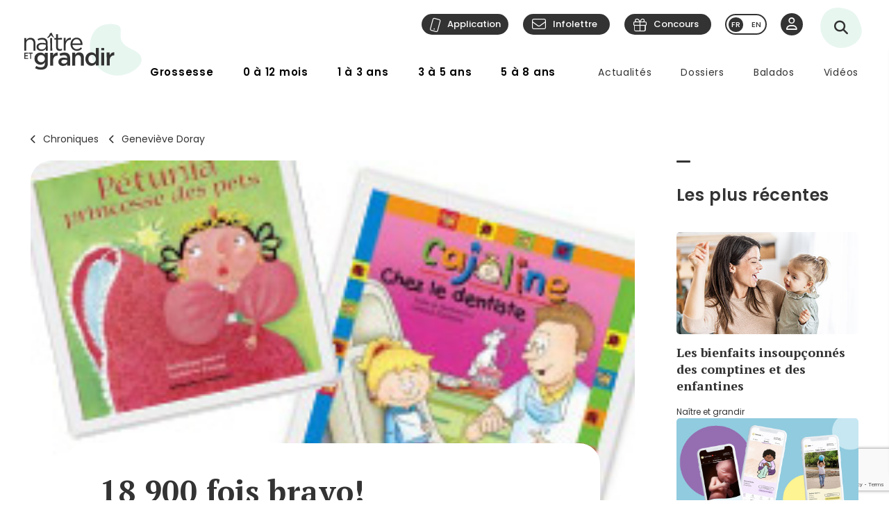

--- FILE ---
content_type: text/html; charset=utf-8
request_url: https://naitreetgrandir.com/fr/chroniques/18-900-fois-bravo/
body_size: 20268
content:

<!DOCTYPE html>
<!--[if lt IE 7]>      <html class="no-js lt-ie9 lt-ie8 lt-ie7" lang="fr" xml:lang="fr"> <![endif]-->
<!--[if IE 7]>         <html class="no-js lt-ie9 lt-ie8" lang="fr" xml:lang="fr"> <![endif]-->
<!--[if IE 8]>         <html class="no-js lt-ie9" lang="fr" xml:lang="fr"> <![endif]-->
<!--[if gt IE 8]><!--> <html class="no-js" lang="fr" xml:lang="fr"> <!--<![endif]-->
    <head id="ctl00_ctl00_Head1" prefix="og: https://ogp.me/ns# fb: https://ogp.me/ns/fb# object: https://ogp.me/ns/object#">
        <!-- Google tag (gtag.js) -->
        
        <!-- Google Tag Manager -->
        <script>(function (w, d, s, l, i) {
                w[l] = w[l] || []; w[l].push({
                    'gtm.start':
                        new Date().getTime(), event: 'gtm.js'
                }); var f = d.getElementsByTagName(s)[0],
                    j = d.createElement(s), dl = l != 'dataLayer' ? '&l=' + l : ''; j.async = true; j.src =
                        'https://www.googletagmanager.com/gtm.js?id=' + i + dl; f.parentNode.insertBefore(j, f);
            })(window, document, 'script', 'dataLayer', 'GTM-5R65XZ');</script>
        <!-- End Google Tag Manager -->


        <meta charset="utf-8" /><meta http-equiv="X-UA-Compatible" content="IE=edge,chrome=1" /><meta name="viewport" content="width=device-width, initial-scale=1" /><meta name="verify-v1" content="v1rhluMy85/Co9VY+A/cDky5ADo0hv/vKGugcqxYrfQ=" /><meta name="ahrefs-site-verification" content="78770071bb130a57b5cd17b31552e39db4ffde871a532ce83d500e9fce031f58" /><meta id="ctl00_ctl00_FacebookOgAppId" property="fb:app_id" content="242896522487382" /><meta id="ctl00_ctl00_FacebookOgType" property="og:type" content="website" /><meta id="ctl00_ctl00_FacebookOgUrl" property="og:url" content="https://naitreetgrandir.com/fr/chroniques/18-900-fois-bravo/" /><meta id="ctl00_ctl00_FacebookOgTitle" property="og:title" content="18 900 fois bravo!" /><meta id="ctl00_ctl00_FacebookOgDescription" property="og:description" content="18 900 fois bravo!" /><meta id="ctl00_ctl00_FacebookOgImage" property="og:image" content="https://naitreetgrandir.com/documentsng/images/imagesfb/18-900-fois-bravo.jpg" /><meta id="ctl00_ctl00_MetaDescription" name="description" content="18 900 fois bravo!" /><meta name="p:domain_verify" content="0d7f6def51e839c840221be0c6c8cbae" /><link rel="shortcut icon" type="image/ico" href="/favicon.ico" /><link rel="stylesheet" href="/css/normalize.min.css" /><link rel="stylesheet" href="/css/style2023.min.css?r=20251205" /><link rel="preconnect" href="https://fonts.googleapis.com" /><link rel="preconnect" href="https://fonts.gstatic.com" crossorigin="" /><link href="//fonts.googleapis.com/css2?family=PT+Serif:ital,wght@0,400;0,700;1,400;1,700&amp;family=Poppins:ital,wght@0,300;0,400;0,500;0,600;0,700;1,300;1,400;1,500;1,600;1,700&amp;display=swap" rel="stylesheet" /><link href="//fonts.googleapis.com/css?family=Open+Sans:300,300i,400,400i,600,600i,700,700i,800,800i" rel="stylesheet" type="text/css" /><link href="//fonts.googleapis.com/css?family=Open+Sans+Condensed:300,700" rel="stylesheet" type="text/css" /><link href="//fonts.googleapis.com/css?family=Roboto+Slab:300,400,700" rel="stylesheet" type="text/css" /><link href="//fonts.googleapis.com/css?family=Roboto:100,300,400,700,900" rel="stylesheet" type="text/css" /><link href="//fonts.googleapis.com/css?family=Droid+Sans:400,700" rel="stylesheet" type="text/css" />

        <!-- update the core fontawesome file -->
        <link href="/js/fontawesome-pro-6.4.0-web/css/fontawesome.css" rel="stylesheet" />
        <!-- update any styles .css files you have linked -->
        <link href="/js/fontawesome-pro-6.4.0-web/css/light.css" rel="stylesheet" /><link href="/js/fontawesome-pro-6.4.0-web/css/regular.css" rel="stylesheet" /><link href="/js/fontawesome-pro-6.4.0-web/css/solid.css" rel="stylesheet" /><link href="/js/fontawesome-pro-6.4.0-web/css/brands.css" rel="stylesheet" /><link rel="stylesheet" href="/css/colorbox.css?r=20231006" /><link href="/js/swiper-11.0.5/package/swiper.css" rel="stylesheet" /><link id="ctl00_ctl00_ctlCanonicalLink" rel="canonical" href="https://naitreetgrandir.com/fr/chroniques/18-900-fois-bravo/" />

        <script src="/js/vendor/modernizr-2.6.2-respond-1.1.0.min.js"></script>
        <link rel="stylesheet" href="//code.jquery.com/ui/1.9.2/themes/base/jquery-ui.css" />
        <script src="//ajax.googleapis.com/ajax/libs/jquery/3.5.1/jquery.min.js"></script>
        <script src="/js/jquery-ui-1.12.1.min.js"></script>
        <script src="/js/tooltip.js?r=20250929"></script>

        <script src="/js/colorbox-master/jquery.colorbox-min.js?r=20231006"></script>
        <script src="/js/colorbox-master/jquery.colorbox-fr.js"></script>
        <script src="/js/jquery.touchSwipe.min.js"></script>
        <script src="https://unpkg.com/scrollreveal@4.0.0/dist/scrollreveal.min.js"></script>
         
	    <script src="/js/jquery.maskedinput-1.4.1.js" type="text/javascript"></script>

        

<script>
    
    // DATALAYER - GOOGLE TAG MANAGER
    //dataLayer = [];
     dataLayer = dataLayer || [];

    // EVENT TRACKING - pour GA3 DEPRECATED 1 JUILLET 2023 ---------------
    function ga_clickEvent(category, label, action) {
        //alert("Category= " + category + "\n" + "Label= " + label + "\n" + "Action= "+ action)     
        var valCategory="Catégorie inconnue";
        var valLabel = "Label inconnu";
        var valAction = "Action inconnue";
        if(category){valCategory=category;}
        if (label) { valLabel = label; }
        if (action) { valAction = action; }
        //ga('send', 'event', valCategory, valAction, valLabel);

        // NOUVEAU CODE D'APPEL D'EVENT VIA DATALAYER - GOOGLE TAG MANAGER
        dataLayer.push({'event': 'eventGA',
                'eventCategory': valCategory,
                'eventAction': valAction,
                'eventLabel': valLabel
                
        });
     
    }
    // ---------------

    function ga4_trackingMenuClick(MenuName, MenuDeviceType, MenuAction, MenuSection) {
        var menu_name = ""; if (MenuName) { menu_name = MenuName }
        var menu_device_type = ""; if (MenuDeviceType) { menu_device_type = MenuDeviceType }
        var menu_action = ""; if (MenuAction) { menu_action = MenuAction }
        var menu_section = ""; if (MenuSection) { menu_section = MenuSection }

        //alert("GA4= " + MenuName + "  " + MenuDeviceType + "   "+ MenuAction + "  Section= " + MenuSection)
        // EVent Code pour GA4 
        //gtag('event', 'menu_click', {
        //    'menu_item_name': menu_name,
        //    'menu_item_device_type': menu_device_type,
        //    'menu_item_action': menu_action,
        //    'menu_item_section': menu_section
        //});

        
 		dataLayer.push({	
			'event': 'menu_click',
          	  	'menu_item_name': menu_name,
            	'menu_item_device_type': menu_device_type,
            	'menu_item_action': menu_action,
            	'menu_item_section': menu_section
            
		 });
    }

    function ga4_trackingSubMenuClick(MenuName, MenuDeviceType, MenuParent) {
        var menu_name = ""; if (MenuName) { menu_name = MenuName }
        var menu_device_type = ""; if (MenuDeviceType) { menu_device_type = MenuDeviceType }
        var menu_parent = ""; if (MenuParent) { menu_parent = MenuParent }


        //alert("GA4SubMenu= " + MenuName + "  " + MenuDeviceType + " parent= "+ MenuParent)
        //gtag('event', 'submenu_click', {
        //    'menu_item_name': menu_name,
        //    'menu_item_device_type': menu_device_type,
        //    'menu_item_parent': menu_parent
        //});
       
 		dataLayer.push({	
			'event': 'submenu_click', 
         	'menu_item_name': menu_name,
           	'menu_item_device_type': menu_device_type,
          	'menu_item_parent': menu_parent            
		 });
    }
    
    //FACEBOOK- Perfect Audience -------

    //(function () {
    //    window._pa = window._pa || {};
    //    // _pa.onLoadEvent = "sign_up"; // OPTIONAL: name of segment/conversion to be fired on script load
    //    var pa = document.createElement('script'); pa.type = 'text/javascript'; pa.async = true;
    //    pa.src = ('https:' == document.location.protocol ? 'https:' : 'http:') + "//tag.perfectaudience.com/serve/51245b7e7734980002000073.js";
    //    var s = document.getElementsByTagName('script')[0]; s.parentNode.insertBefore(pa, s);
    //})();
    // ---------------

    


    // COMSCORE TAG ----------------
      var _comscore = _comscore || [];
    _comscore.push({ c1: "2", c2: "18909054" });
    (function() {
        var s = document.createElement("script"), el = document.getElementsByTagName("script")[0]; s.async = true;
        s.src = (document.location.protocol == "https:" ? "https://sb" : "http://b") + ".scorecardresearch.com/beacon.js";
        el.parentNode.insertBefore(s, el);
    })();
    // End COMSCORE TAG -----------

</script>


    
    
    


    
    <!-- READSPEAKER SCRIPT =========== -->
    <script type="text/javascript">
    <!--
        window.rsConf = { general: { usePost: true} };
    //-->
    </script>
    
    <!-- New Script -->
    <script src="//cdn1.readspeaker.com/script/7159/webReader/webReader.js?pids=wr" type="text/javascript"></script>
    <style type="text/css">.rsbtn .rsbtn_powered .rsbtn_btnlabel{display:none;}</style>

    <!-- END OF READSPEAKER SCRIPT ==== -->

    <script type="text/javascript">
        // Ferme la boîte de références et applique un toggle sur le titre  
        $(document).ready(function () {
            var refTitle = $("table#ref h3");
            $(refTitle).nextAll().hide();
            
            $(refTitle).click(function () {
                $(refTitle).nextAll().slideToggle();
            });
        });
    </script>
    
    <link rel="stylesheet" href="/css/styleBlogue.css?r=20240724">
    <script type="text/javascript">
        jQuery(document).ready(function () {
            jQuery("#listeBlogueurs h2.mobile").on("click", function () {
                jQuery("#listeBlogueurs ul").toggleClass("afficherSurMobile");
            });


            jQuery(".mainContentImage").prependTo("#contenuFicheTexte");
        });
    </script>
    

<script type="application/ld+json">{
    "@context":"http://schema.org","@type":"NewsArticle","mainEntityOfPage":{"@type":"WebPage","@id":"https://naitreetgrandir.com/fr/chroniques/18-900-fois-bravo/"},"headline":"18 900 fois bravo!","description":"","sourceOrganization":{"@type":"Organization","name":"Naître et grandir"},"datePublished":"2011-08-15 00:00:00","dateModified":"2011-08-15 00:00:00","author":[{"@type":"Organization","name":"Genevi\u00E8ve Doray"}],"image":{"@type":"ImageObject","representativeOfPage":true,"url":"https://naitreetgrandir.com/documentsng/images/imagesprincipalepetite/18-900-fois-bravo.jpg","width":"300","height":"180","description":""},"publisher":{"@type":"Organization","name":"Naitre et grandir","url":"https://naitreetgrandir.com","sameAs":["https://facebook.com/naitreetgrandir/","https://www.youtube.com/user/NaitreGrandir","https://pinterest.ca/naitreetgrandir/"],"logo":{"@type":"ImageObject","url":"https://naitreetgrandir.com/img/layout2013/logo-ng.png","width":191,"height":60}} 
}</script>



        <!--[if lte IE 8]>
        <link rel="Stylesheet" type="text/css" href="/css/style2013-ie8moins.css" />
        <script src="/js/css3-mediaqueries.js"></script>
        <![endif]-->
    <title>
	18 900 fois bravo!
</title></head>
    <body id="naitreetgrandir" class="blogue">
        <!-- Google Tag Manager (noscript) -->
        <noscript><iframe src="https://www.googletagmanager.com/ns.html?id=GTM-5R65XZ"
        height="0" width="0" style="display:none;visibility:hidden"></iframe></noscript>



        <!-- End Google Tag Manager (noscript) -->
        

<div id="btnQuitterRapidement" tabindex="0" role="button" class="button"><div id="btnQuitterRapidement_texte">Quitter rapidement</div></div>

<script>
    // Clavier (touche enter ou espace)
    document.querySelector("#btnQuitterRapidement").addEventListener('keydown', function (e) {
        const keyD = e.key !== undefined ? e.key : e.keyCode;
        if ((keyD === 'Enter' || keyD === 13) || (['Spacebar', ' '].indexOf(keyD) >= 0 || keyD === 32)) {
            e.preventDefault();
            this.click();
        }
    });
    // Souris
    $("#btnQuitterRapidement").click(function (e) {
        var siteRedirect = "https://www.google.ca/";
        document.body.innerHTML = '';

        var stateObj = { foo: "bar" };
        for (var i = 0; i < 9; i++) { // Ajoute des entrées dans l'historique (Cette page est une redirection vers un site 'safe')
            history.pushState(stateObj, "", "/ca");
        }
        window.open(siteRedirect); // Ouvre une nouvelle fenêtre pour ne pas avoir de bouton précédent qui fonctionne
        location.replace(siteRedirect); // Change la page actuelle
        e.preventDefault();
    });
</script>
    



        
            <div id="fb-root"></div>
           


        
          
        <form name="aspnetForm" method="post" action="/fr/chroniques/18-900-fois-bravo/" id="aspnetForm">
<div>
<input type="hidden" name="__EVENTTARGET" id="__EVENTTARGET" value="" />
<input type="hidden" name="__EVENTARGUMENT" id="__EVENTARGUMENT" value="" />
<input type="hidden" name="__VIEWSTATE" id="__VIEWSTATE" value="/wEPDwUKLTgzODE5NzgyOQ8WAh4NX0F1dGV1ckJpbGxldDKPEgABAAAA/////[base64]///8sU0QuTExCTEdlbi5Qcm8uT1JNU3VwcG9ydENsYXNzZXMuRW50aXR5U3RhdGUBAAAAB3ZhbHVlX18ACAMAAAABAAAAAAAKBPn///[base64]/[base64]/W16clEXd2KNnw==" />
</div>

<script type="text/javascript">
//<![CDATA[
var theForm = document.forms['aspnetForm'];
if (!theForm) {
    theForm = document.aspnetForm;
}
function __doPostBack(eventTarget, eventArgument) {
    if (!theForm.onsubmit || (theForm.onsubmit() != false)) {
        theForm.__EVENTTARGET.value = eventTarget;
        theForm.__EVENTARGUMENT.value = eventArgument;
        theForm.submit();
    }
}
//]]>
</script>


<script src="/WebResource.axd?d=u6a1ShgHp8oy3Xk0QdrLMpAZkyIUYqBxBKeldwOU4P6dLogVK-mcAZiul1SNKO3WalmoIvcUlz-B2l6Ph35V17fFBus1&amp;t=638883127099574018" type="text/javascript"></script>


<script src="https://www.google.com/recaptcha/api.js?render=6LfI5k8iAAAAADHUCFEgwzSmI6zlydHGqxO6Hyvc" type="text/javascript"></script>
<script src="/ScriptResource.axd?d=TOt8cQ0_VOV9BuwcrMAXoy87qW2UhBo8tVZc52vvwzQgwmpIzMlyAQwsnYuNVgX9IjyrcCg-ykCU3kAzhp0lSWRyIKRfEMjWbWqqrnhuyIxbT6Tl40qCHfG6LRwpAneqoZay7DnttDajqYrvGx-5CrfJ34qoCZdvK30Kzc-Wtr9okhCq0&amp;t=74a40145" type="text/javascript"></script>
<script src="/ScriptResource.axd?d=dC3KVtglKolnJQu8TJPJVhiTaj84GW2K5o4R4hZs0PjgjjGiWTaEQZ4iUlj6a6akrmeLACtKdMf65DYX-tseppKVqB86IVyTUbuZxsecF0QXoR2MIRea1jFUpv6AO_0BqBy95h6oaaL0zqRJGwDNDDUO3uzmI3sq6OwwhFUN7VlCZpqv0&amp;t=74a40145" type="text/javascript"></script>
<script src="/ScriptResource.axd?d=Tk4HUESj69Pqeb__xVZ7H7HwlM51pFJb2Sn3r7w9-XwXID3_OKESG5XyGUr9194niIYNcspLWR9KCNdJwgwm0oe-Ls-xFO5KuUrmGwWcFAHVEld-24sHfdschSrTKBqhjBo9osy4rlRl3sYH7CmGeUueI7DsEJFAOTq4sO5HromZyxjjxprBUJq2BIbOeA-JEw00PQ2&amp;t=74a40145" type="text/javascript"></script>
<script type="text/javascript">
//<![CDATA[
Sys.Services._ProfileService.DefaultWebServicePath = '../../../Profile_JSON_AppService.axd';
Sys.Services._AuthenticationService.DefaultWebServicePath = '../../../Authentication_JSON_AppService.axd';
//]]>
</script>

<div>

	<input type="hidden" name="__VIEWSTATEGENERATOR" id="__VIEWSTATEGENERATOR" value="EEEF4DAE" />
</div>
        

<script type="text/javascript">
    function showTheColorBox() {
        $('#publisherErrorBox').show();
        $.colorbox({
            inline: true, width: "80%", open: true, href: "#publisherErrorBox",

            onClosed: function () {
                $('#publisherErrorBox').hide();
            },
            onOpen: function () {
                $('#publisherErrorBox').show();
            }
        });
    }
</script>




        

        <script type="text/javascript">
//<![CDATA[
Sys.WebForms.PageRequestManager._initialize('ctl00$ctl00$ctlScriptManager', 'aspnetForm', ['tctl00$ctl00$Avatar$ctlUpdatePanel','','tctl00$ctl00$ctlUpdatePanel',''], [], [], 90, 'ctl00$ctl00');
//]]>
</script>

<span id="ctl00_ctl00_ctlTrace" data-page-url="http://naitreetgrandir.com/fr/chroniques/fiche.aspx?doc=18-900-fois-bravo"></span>
        <div class="header-container">
            <header class="wrapper clearfix">
                <a name="TopPosition"></a>
                <div id="ctl00_ctl00_ctlLogo" class="siteTitle"><a href="https://naitreetgrandir.com/fr/" title="Accueil"><span>Na&icirc;tre et grandir</span></a></div>
                    
	        	<a id="afficherMenu" title="Afficher le menu"><span>Afficher le menu</span></a>

	        	<a id="afficherRecherche" title="Afficher la recherche"><span>Afficher la recherche</span></a>



                <div id="menuHeader">
                    <div id="menuHeaderContainer">
                        

		<div id="menu">
			<nav>
				<ul>        
					<li class="mGrossesse niv0" data-category="Grossesse"><span class="menuName"><a href="https://naitreetgrandir.com/fr/grossesse/">Grossesse</a><span class="mobileOvertake"><a>Ouvrir</a></span></span>
                        <div class="subMenu">
                            <a class="subTitle">Grossesse</a>
						    <ul>
                                <li><a href="https://naitreetgrandir.com/fr/grossesse/trimestre1/">1er trimestre</a></li>         
                                <li><a href="https://naitreetgrandir.com/fr/grossesse/trimestre2/">2e trimestre</a></li>         
                                <li><a href="https://naitreetgrandir.com/fr/grossesse/trimestre3/">3e trimestre</a></li>         
                                <li><a href="https://naitreetgrandir.com/fr/grossesse/accouchement/">Accouchement</a></li>         
                                <li><a href="https://naitreetgrandir.com/fr/grossesse/sante-bien-etre/">Santé et bien-être</a></li>                                     
                                <li><a href="https://naitreetgrandir.com/fr/infolettre/">Infolettre</a></li>
						    </ul>
                        </div>
					</li>
					<li class="m012 niv0" data-category="012mois"><span class="menuName"><a href="https://naitreetgrandir.com/fr/etape/0_12_mois/">0 à 12 mois</a><span class="mobileOvertake"><a>Ouvrir</a></span></span>
                        <div class="subMenu">
                            <a class="subTitle">0 à 12 mois</a>
 						    <ul>        
                               <li><a href="https://naitreetgrandir.com/fr/etape/0_12_mois/developpement/">Développement</a></li>         
                                <li><a href="https://naitreetgrandir.com/fr/etape/0_12_mois/alimentation/">Nourrir</a></li>         
                                <li><a href="https://naitreetgrandir.com/fr/etape/0_12_mois/soins/">Soins et bien-être</a></li>
                                <li><a href="https://naitreetgrandir.com/fr/etape/0_12_mois/viefamille/">Vie de famille</a></li>
                                <li><a href="https://naitreetgrandir.com/fr/etape/0_12_mois/jeux/">Apprentissages et jeux</a></li>
                                <li><a href="https://naitreetgrandir.com/fr/etape/0_12_mois/fiches-activites/">Fiches d'activités</a></li>
                                <li><a href="https://naitreetgrandir.com/fr/sante/">Santé</a></li>
                            </ul>
                        </div>
					</li>
					<li class="m13 niv0" data-category="13ans"><span class="menuName"><a href="https://naitreetgrandir.com/fr/etape/1_3_ans/">1 à 3 ans</a><span class="mobileOvertake"><a>Ouvrir</a></span></span>
                        <div class="subMenu">
                            <a class="subTitle">1 à 3 ans</a>
						    <ul>        
                                <li><a href="https://naitreetgrandir.com/fr/etape/1_3_ans/developpement/">Développement</a></li>         
                                <li><a href="https://naitreetgrandir.com/fr/etape/1_3_ans/langage/">Lecture et langage</a></li>         
                                <li><a href="https://naitreetgrandir.com/fr/etape/1_3_ans/alimentation/">Alimentation</a></li>
                                <li><a href="https://naitreetgrandir.com/fr/etape/1_3_ans/soins/">Soins et bien-être</a></li>
                                <li><a href="https://naitreetgrandir.com/fr/etape/1_3_ans/viefamille/">Vie de famille</a></li>
                                <li><a href="https://naitreetgrandir.com/fr/etape/1_3_ans/garderie/">Garderie</a></li> 
                                <li><a href="https://naitreetgrandir.com/fr/etape/1_3_ans/jeux/">Apprentissages et jeux</a></li>
                                <li><a href="https://naitreetgrandir.com/fr/etape/1_3_ans/fiches-activites/">Fiches d'activités</a></li>
                                <li><a href="https://naitreetgrandir.com/fr/sante/">Santé</a></li>
                                <li><a href="https://naitreetgrandir.com/fr/etape/1_3_ans/comportement/">Comportement et discipline</a></li>
						    </ul>
                        </div>
					</li>
					<li class="m35 niv0" data-category="35ans"><span class="menuName"><a href="https://naitreetgrandir.com/fr/etape/3-5-ans/">3 à 5 ans</a><span class="mobileOvertake"><a>Ouvrir</a></span></span>
                        <div class="subMenu">
                            <a class="subTitle">3 à 5 ans</a>
						    <ul>        
                                <li><a href="https://naitreetgrandir.com/fr/etape/3-5-ans/developpement/">Développement</a></li>    
                                <li><a href="https://naitreetgrandir.com/fr/etape/3-5-ans/langage/">Lecture et langage</a></li>         
                                <li><a href="https://naitreetgrandir.com/fr/etape/3-5-ans/alimentation/">Alimentation</a></li>
                                <li><a href="https://naitreetgrandir.com/fr/etape/3-5-ans/vie-famille/">Vie de famille</a></li>  
                                <li><a href="https://naitreetgrandir.com/fr/etape/3-5-ans/garderie/">Garderie</a></li>         
                                <li><a href="https://naitreetgrandir.com/fr/etape/3-5-ans/apprentissage-jeux/">Apprentissages et jeux</a></li>
                                <li><a href="https://naitreetgrandir.com/fr/etape/3-5-ans/fiches-activites/">Fiches d'activités</a></li>
                                <li><a href="https://naitreetgrandir.com/fr/etape/3-5-ans/comportement/">Comportement et discipline</a></li>
                                <li><a href="https://naitreetgrandir.com/fr/sante/">Santé</a></li> 
						    </ul>
                        </div>
					</li>
					<li class="m58 niv0" data-category="58ans"><span class="menuName"><a href="https://naitreetgrandir.com/fr/etape/5-8-ans/">5 à 8 ans</a><span class="mobileOvertake"><a>Ouvrir</a></span></span>
                        <div class="subMenu">
                            <a class="subTitle">5 à 8 ans</a>
						    <ul>        
                                <li><a href="https://naitreetgrandir.com/fr/etape/5-8-ans/developpement/">Développement</a></li>    
                                <li><a href="https://naitreetgrandir.com/fr/etape/5-8-ans/ecole/">À l'école</a></li>         
                                <li><a href="https://naitreetgrandir.com/fr/etape/5-8-ans/jouer-bouger/">Jouer et bouger</a></li>
                                <li><a href="https://naitreetgrandir.com/fr/etape/5-8-ans/fiches-activites/">Fiches d'activités</a></li> 
                                <li><a href="https://naitreetgrandir.com/fr/etape/5-8-ans/vie-famille/">Vie de famille</a></li>  
                                <li><a href="https://naitreetgrandir.com/fr/etape/5-8-ans/langage/">Lecture et langage</a></li>         
                                <li><a href="https://naitreetgrandir.com/fr/etape/5-8-ans/alimentation/">Alimentation</a></li>
                                <li><a href="https://naitreetgrandir.com/fr/etape/5-8-ans/comportement/">Comportement</a></li>
                                <li><a href="https://naitreetgrandir.com/fr/sante/">Santé</a></li> 
						    </ul>
                        </div>
					</li>
				</ul>
			</nav>
		</div>

		<div id="menuDesktop" style="display: none;">
			<nav>
				<ul>        
					<li class="mGrossesse niv0" data-category="Grossesse"><span class="menuName"><a href="https://naitreetgrandir.com/fr/grossesse/">Grossesse</a></span>
                        <div class="subMenu"><div class="subMenuContainer">
                            <div class="subMenuContent">
						        <ul>
                                    <li class="niv1"><a href="https://naitreetgrandir.com/fr/grossesse/trimestre1/">1er trimestre</a><span class="subtitle">(0 à 14 semaines)</span></li>         
                                    <li class="niv1"><a href="https://naitreetgrandir.com/fr/grossesse/trimestre2/">2e trimestre</a><span class="subtitle">(15 à 28 semaines)</span></li>         
                                    <li class="niv1"><a href="https://naitreetgrandir.com/fr/grossesse/trimestre3/">3e trimestre</a><span class="subtitle">(29 à 40 semaines)</span></li>         
                                </ul>
                                <ul>
                                    <li class="niv1"><a href="https://naitreetgrandir.com/fr/grossesse/accouchement/">Accouchement</a></li>         
                                    <li class="niv1"><a href="https://naitreetgrandir.com/fr/grossesse/sante-bien-etre/">Santé et bien-être</a></li>                                     
						        </ul>
                                <ul class="separateur">
                                    <li class="niv2"><a href="https://naitreetgrandir.com/application/">Application: Votre suivi de grossesse</a></li>
                                    <li class="niv2"><a href="/fr/outils/boite_outils/calculateur-date-accouchement">Calculateur de la date d’accouchement</a></li>
                                    <li class="niv2"><a href="https://naitreetgrandir.com/fr/grossesse/diaporama/">Le développement du foetus en images</a></li>
                                    <li class="niv2"><a href="https://naitreetgrandir.com/fr/telecharger/#grossesse">À télécharger: La trousse de naissance</a></li>
                                </ul>
                            </div>
                            <a class="close">Fermer</a>
                        </div></div>
					</li>
					<li class="m012 niv0" data-category="012mois"><span class="menuName"><a href="https://naitreetgrandir.com/fr/etape/0_12_mois/">0 à 12 mois</a></span>
                        <div class="subMenu"><div class="subMenuContainer">
                            <div class="subMenuContent">
 						        <ul>        
                                    <li class="niv1"><a href="https://naitreetgrandir.com/fr/etape/0_12_mois/developpement/">Développement</a></li>
                                    <li class="niv2"><a href="https://naitreetgrandir.com/fr/etape/0_12_mois/developpement/nouveau_ne/">Nouveau-né</a></li>   
                                    <li class="niv2"><a href="https://naitreetgrandir.com/fr/etape/0_12_mois/developpement/1_mois/">1 mois</a></li>
                                    <li class="niv2"><a href="https://naitreetgrandir.com/fr/etape/0_12_mois/developpement/2_mois/">2 mois</a></li>
                                    <li class="niv2"><a href="https://naitreetgrandir.com/fr/etape/0_12_mois/developpement/3_mois/">3 mois</a></li>
                                    <li class="niv2"><a href="https://naitreetgrandir.com/fr/etape/0_12_mois/developpement/4_mois/">4 mois</a></li>
                                </ul>
                                <ul class="nospace">
                                    <li class="niv1"><span class="vide">&nbsp;</span></li>
                                    <li class="niv2"><span class="vide">&nbsp;</span></li>
                                    <li class="niv2"><a href="https://naitreetgrandir.com/fr/etape/0_12_mois/developpement/5_mois/">5 mois</a></li>
                                    <li class="niv2"><a href="https://naitreetgrandir.com/fr/etape/0_12_mois/developpement/6_mois/">6 mois</a></li>
                                    <li class="niv2"><a href="https://naitreetgrandir.com/fr/etape/0_12_mois/developpement/7_9_mois/">7 à 9 mois</a></li>
                                    <li class="niv2"><a href="https://naitreetgrandir.com/fr/etape/0_12_mois/developpement/10_12_mois/">10 à 12 mois</a></li>        
                                </ul> 
                                <ul>
                                    <li class="niv1"><a href="https://naitreetgrandir.com/fr/etape/0_12_mois/alimentation/">Nourrir</a></li>         
                                    <li class="niv1"><a href="https://naitreetgrandir.com/fr/etape/0_12_mois/soins/">Soins et bien-être</a></li>
                                    <li class="niv1"><a href="https://naitreetgrandir.com/fr/etape/0_12_mois/viefamille/">Vie de famille</a></li>
                                    <li class="niv1"><a href="https://naitreetgrandir.com/fr/etape/0_12_mois/jeux/">Apprentissages et jeux</a></li>
                                    <li class="niv1"><a href="https://naitreetgrandir.com/fr/sante/">Santé</a></li>
                                </ul>
 						        <ul>        
                                    <li class="niv1"><a href="https://naitreetgrandir.com/fr/etape/0_12_mois/fiches-activites/">Fiches d'activités</a></li>
                                    <li class="niv2"><a href="https://naitreetgrandir.com/fr/etape/0_12_mois/fiches-activites/bricolage/">Bricolages</a></li>
                                    <li class="niv2"><a href="https://naitreetgrandir.com/fr/etape/0_12_mois/fiches-activites/contes/">Contes</a></li>
                                    <li class="niv2"><a href="https://naitreetgrandir.com/fr/etape/0_12_mois/fiches-activites/dessins/">Dessins</a></li>
                                    <li class="niv2"><a href="https://naitreetgrandir.com/fr/etape/0_12_mois/fiches-activites/jeux/">Jeux</a></li>
                                </ul>
                            </div>
                            <a class="close">Fermer</a>
                        </div></div>
					</li>
					<li class="m13 niv0" data-category="13ans"><span class="menuName"><a href="https://naitreetgrandir.com/fr/etape/1_3_ans/">1 à 3 ans</a></span>
                        <div class="subMenu"><div class="subMenuContainer">
                            <div class="subMenuContent">
						        <ul>        
                                    <li class="niv1"><a href="https://naitreetgrandir.com/fr/etape/1_3_ans/developpement/">Développement</a></li>         
                                    <li class="niv2"><a href="https://naitreetgrandir.com/fr/etape/1_3_ans/developpement/13_18_mois/">1 an à 1 1/2</a></li>
                                    <li class="niv2"><a href="https://naitreetgrandir.com/fr/etape/1_3_ans/developpement/19_24_mois/">1 1/2 à 2 ans</a></li>
                                    <li class="niv2"><a href="https://naitreetgrandir.com/fr/etape/1_3_ans/developpement/25_30_mois/">2 ans à 2 1/2</a></li>
                                    <li class="niv2"><a href="https://naitreetgrandir.com/fr/etape/1_3_ans/developpement/31_36_mois/">2 1/2 à 3 ans</a> </li>
                                </ul>
                                <ul>
                                    <li class="niv1"><a href="https://naitreetgrandir.com/fr/etape/1_3_ans/langage/">Lecture et langage</a></li>         
                                    <li class="niv1"><a href="https://naitreetgrandir.com/fr/etape/1_3_ans/soins/">Soins et bien-être</a></li>
                                    <li class="niv1"><a href="https://naitreetgrandir.com/fr/etape/1_3_ans/garderie/">Garderie</a></li> 
                                </ul>
                                <ul>
                                    <li class="niv1"><a href="https://naitreetgrandir.com/fr/etape/1_3_ans/comportement/">Comportement et discipline</a></li>
                                    <li class="niv1"><a href="https://naitreetgrandir.com/fr/etape/1_3_ans/viefamille/">Vie de famille</a></li>
                                    <li class="niv1"><a href="https://naitreetgrandir.com/fr/etape/1_3_ans/jeux/">Apprentissages et jeux</a></li>
                                    <li class="niv1"><a href="https://naitreetgrandir.com/fr/sante/">Santé</a></li>
                                </ul>
                                <ul>
                                    <li class="niv1"><a href="https://naitreetgrandir.com/fr/etape/1_3_ans/alimentation/">Alimentation</a></li>
                                    <li class="niv2"><a href="https://naitreetgrandir.com/fr/etape/1_3_ans/alimentation/cuisiner-enfant/">Cuisiner avec votre enfant</a></li>
                                    <li class="niv2"><a href="https://naitreetgrandir.com/fr/recette-familiale/">Recettes familiales</a></li>
						        </ul>
                                <ul>
                                    <li class="niv1"><a href="https://naitreetgrandir.com/fr/etape/1_3_ans/fiches-activites/">Fiches d'activités</a></li>
                                    <li class="niv2"><a href="https://naitreetgrandir.com/fr/etape/1_3_ans/fiches-activites/bricolage/">Bricolages</a></li>
                                    <li class="niv2"><a href="https://naitreetgrandir.com/fr/etape/1_3_ans/fiches-activites/contes/">Contes</a></li>
                                    <li class="niv2"><a href="https://naitreetgrandir.com/fr/etape/1_3_ans/fiches-activites/dessins/">Dessins</a></li>
                                    <li class="niv2"><a href="https://naitreetgrandir.com/fr/etape/1_3_ans/fiches-activites/jeux/">Jeux</a></li>
                                </ul>
                            </div>
                            <a class="close">Fermer</a>
                        </div></div>
					</li>
					<li class="m35 niv0" data-category="35ans"><span class="menuName"><a href="https://naitreetgrandir.com/fr/etape/3-5-ans/">3 à 5 ans</a></span>
                        <div class="subMenu"><div class="subMenuContainer">
                            <div class="subMenuContent">
						        <ul data-category="35ans">        
                                    <li class="niv1"><a href="https://naitreetgrandir.com/fr/etape/3-5-ans/developpement/">Développement</a></li>    
                                    <li class="niv2"><a href="https://naitreetgrandir.com/fr/etape/3-5-ans/developpement/3-4-ans/">3 à 4 ans</a></li>
                                    <li class="niv2"><a href="https://naitreetgrandir.com/fr/etape/3-5-ans/developpement/4-5-ans/">4 à 5 ans</a></li>
						        </ul>
                                <ul>
                                    <li class="niv1"><a href="https://naitreetgrandir.com/fr/etape/3-5-ans/langage/">Lecture et langage</a></li>         
                                    <li class="niv1"><a href="https://naitreetgrandir.com/fr/etape/3-5-ans/vie-famille/">Vie de famille</a></li>  
                                    <li class="niv1"><a href="https://naitreetgrandir.com/fr/etape/3-5-ans/garderie/">Garderie</a></li>         
						        </ul>
                                <ul>
                                    <li class="niv1"><a href="https://naitreetgrandir.com/fr/etape/3-5-ans/comportement/">Comportement et discipline</a></li>
                                    <li class="niv1"><a href="https://naitreetgrandir.com/fr/etape/3-5-ans/apprentissage-jeux/">Apprentissages et jeux</a></li>
                                    <li class="niv1"><a href="https://naitreetgrandir.com/fr/sante/">Santé</a></li> 
						        </ul>
                                <ul>
                                    <li class="niv1"><a href="https://naitreetgrandir.com/fr/etape/3-5-ans/alimentation/">Alimentation</a></li>
                                    <li class="niv2"><a href="https://naitreetgrandir.com/fr/etape/3-5-ans/alimentation/cuisiner-enfant/">Cuisiner avec votre enfant</a></li>
                                    <li class="niv2"><a href="https://naitreetgrandir.com/fr/recette-familiale/">Recettes familiales</a></li>
						        </ul>
                                <ul>
                                    <li class="niv1"><a href="https://naitreetgrandir.com/fr/etape/3-5-ans/fiches-activites/">Fiches d'activités</a></li>
                                    <li class="niv2"><a href="https://naitreetgrandir.com/fr/etape/3-5-ans/fiches-activites/bricolage/">Bricolages</a></li>
                                    <li class="niv2"><a href="https://naitreetgrandir.com/fr/etape/3-5-ans/fiches-activites/contes/">Contes</a></li>
                                    <li class="niv2"><a href="https://naitreetgrandir.com/fr/etape/3-5-ans/fiches-activites/dessins/">Dessins</a></li>
                                    <li class="niv2"><a href="https://naitreetgrandir.com/fr/etape/3-5-ans/fiches-activites/jeux/">Jeux</a></li>
						        </ul>
                            </div>
                            <a class="close">Fermer</a>
                        </div></div>
					</li>
					<li class="m58 niv0" data-category="58ans"><span class="menuName"><a href="https://naitreetgrandir.com/fr/etape/5-8-ans/">5 à 8 ans</a></span>
                        <div class="subMenu"><div class="subMenuContainer">
                            <div class="subMenuContent">
						        <ul>        
                                    <li class="niv1"><a href="https://naitreetgrandir.com/fr/etape/5-8-ans/developpement/">Développement</a></li>    
                                    <li class="niv2"><a href="https://naitreetgrandir.com/fr/etape/5-8-ans/developpement/5-6-ans/">5 à 6 ans</a></li>
                                    <li class="niv2"><a href="https://naitreetgrandir.com/fr/etape/5-8-ans/developpement/6-7-ans/">6 à 7 ans</a></li>
                                    <li class="niv2"><a href="https://naitreetgrandir.com/fr/etape/5-8-ans/developpement/7-8-ans/">7 à 8 ans</a></li>
						        </ul>
                                <ul>
                                    <li class="niv1"><a href="https://naitreetgrandir.com/fr/etape/5-8-ans/ecole/">À l'école</a></li>         
                                    <li class="niv1"><a href="https://naitreetgrandir.com/fr/etape/5-8-ans/jouer-bouger/">Jouer et bouger</a></li>
                                    <li class="niv1"><a href="https://naitreetgrandir.com/fr/etape/5-8-ans/comportement/">Comportement</a></li>
						        </ul>
                                <ul>
                                    <li class="niv1"><a href="https://naitreetgrandir.com/fr/etape/5-8-ans/langage/">Lecture et langage</a></li>         
                                    <li class="niv1"><a href="https://naitreetgrandir.com/fr/etape/5-8-ans/vie-famille/">Vie de famille</a></li>  
                                    <li class="niv1"><a href="https://naitreetgrandir.com/fr/sante/">Santé</a></li> 
						        </ul>
                                <ul>
                                    <li class="niv1"><a href="https://naitreetgrandir.com/fr/etape/5-8-ans/alimentation/">Alimentation</a></li>
                                    <li class="niv2"><a href="https://naitreetgrandir.com/fr/etape/5-8-ans/alimentation/cuisiner-enfant/">Cuisiner avec votre enfant</a></li>
                                    <li class="niv2"><a href="https://naitreetgrandir.com/fr/recette-familiale/">Recettes familiales</a></li>
						        </ul>
                                <ul>
                                    <li class="niv1"><a href="https://naitreetgrandir.com/fr/etape/5-8-ans/fiches-activites/">Fiches d'activités</a></li> 
                                    <li class="niv2"><a href="https://naitreetgrandir.com/fr/etape/5-8-ans/fiches-activites/bricolage/">Bricolages</a></li>
                                    <li class="niv2"><a href="https://naitreetgrandir.com/fr/etape/5-8-ans/fiches-activites/contes/">Contes</a></li>
                                    <li class="niv2"><a href="https://naitreetgrandir.com/fr/etape/5-8-ans/fiches-activites/dessins/">Dessins</a></li>
                                    <li class="niv2"><a href="https://naitreetgrandir.com/fr/etape/5-8-ans/fiches-activites/jeux/">Jeux</a></li>
						        </ul>
                            </div>
                            <a class="close">Fermer</a>
                        </div></div>
					</li>
				</ul>
			</nav>
		</div>
                
                        <div id="menuSecondaire">
		                    <div id="menuOutils">
	                            <nav>
	                                <ul data-category="Outils">        
	                                    <li class="mNouvelles"><a href="https://naitreetgrandir.com/fr/nouvelles/">Actualités</a></li>
	                                    <li class="mDossiers"><a href="https://naitreetgrandir.com/fr/dossier/">Dossiers</a></li>
                                        <li class="mBalado"><a href="https://naitreetgrandir.com/fr/balado/">Balados</a></li>
                                        <li class="mVideo"><a href="https://naitreetgrandir.com/fr/video/">Vidéos</a></li>
	                                    
	                                </ul>
	                            </nav>
                            </div>

	                        <a href="https://naitreetgrandir.com/application/" id="boutonHeaderApplication">Application</a>
                            <a href="https://naitreetgrandir.com/fr/infolettre/" id="boutonHeaderInfolettre">Infolettre</a>
                            <a href="https://naitreetgrandir.com/fr/concours/" id="boutonHeaderConcours" class="mobileMenuOnly">Concours</a>

                            <div id="traductionHeader">
                                <a id="ctl00_ctl00_ctlUrlNavLang" href="https://naitreetgrandir.com/en/"><span>En</span></a>
                            </div>
                            
                        </div>
                    </div>
                    <div id="headerOverlay"></div>
                </div>

                <div id="headerAvatar">
                    <a ID="ctlLinkAvatar" title="Mon compte">

<span class="avatar-container">
    <div id="ctl00_ctl00_Avatar_ctlUpdatePanel">
	
            
                    <i class="fa-regular fa-user"></i>
                
        
</div>
</span></a>
                </div>

                 <div id="connexionContainer">
    <div id="se-connecter">
        

                <div id="connexion">
                    <div class="user-container">
                        <div class="avatar-container">
                            <div class="icon-container">
                                <i class='fa-regular fa-user'></i>
                            </div>
                        </div>
                        <div class="text-container">
                            <p>Personnalisez vos infolettres, vos suivis et gérez votre compte en un instant!</p>
                        </div>
                    </div>
                    <div class="buttonList">
                        <span class='nonMobile'><a id="ctlConnexion" href="https://naitreetgrandir.com/connexion/" class="button">Me connecter</a></span>
                        <span class='nonMobile'><a id="ctlInscription" href="https://naitreetgrandir.com/inscription/" class="button secondaire">Créer un compte</a></span>
                    </div>

                    <div class="description">
                        <h2>Créez votre compte <br />et simplifiez votre vie de parent!</h2>
                        <p>Un compte unique pour l’infolettre et l’appli.</p>
                        <p>Profitez chaque semaine, d’un contenu qui évolue selon votre grossesse ou l’âge de votre enfant.</p>
                        <p>Mettez à jour facilement votre date d’accouchement, car bébé arrive rarement à la date prévue!</p>
                        <p>Une expérience 100 % bienveillante, pensée pour vous et votre famille!</p>
                    </div>
                </div>

            
    </div>
</div>
                <div id="connexionOverlay"></div>

                <div id="headerSearch">
                    <div id="headerSearchWrapper">
                        <div id="headerSearchContainer">
        			        <input type="text" placeholder='Recherche' name="q" id="q" onkeypress="return searchcheckKey(event,this.value);" onclick="this.value='';" />
        			        <button type="button" title='Rechercher' id="headerSearchButton" onclick="RecherchePrincipale(document.getElementById('q').value);"><span>Rechercher</span></button>
                        </div>
                        <button type="button" title="Fermer" id="headerSearchFermer" onclick="FermerRecherche();"><span>Fermer</span></button>
                    </div>
    			</div>
            </header>
		</div>



        <div id="popup-content">           
            <div id="dHTMLToolTip" style="display: none;"><div id="dHTMLToolTipContainer">dGlossaire</div></div>
        </div>

        <div class="main-container">

            <div id="ctl00_ctl00_ctlUpdatePanel">
	
                    
                
</div>
            
                
    <div class="main wrapper pleineLargeur">

                <article id="mainArticle" class="main-content  fiche  ">
			        <header id="header-fiche">
    		            

<script type="application/ld+json">{
    "@context": "https://schema.org", "@type": "BreadcrumbList", "itemListElement": [ {"@type": "ListItem", "position": "1", "item":{"@id":"https://naitreetgrandir.com/fr/","name":"Accueil"} },{"@type": "ListItem", "position": "2", "item":{"@id":"https://naitreetgrandir.com/fr/chroniques/auteur/naitreetgrandir/","name":"Chroniques"} },{"@type": "ListItem", "position": "3", "item":{"@id":"/fr/chroniques/auteur/dorayg/","name":"Geneviève Doray"} }] 
}</script>



        <nav id="filArianne" class="rs_skip">
		    <ol>
    <li><a href="https://naitreetgrandir.com/fr/">Accueil</a></li><li><a href="https://naitreetgrandir.com/fr/chroniques/auteur/naitreetgrandir/">Chroniques</a></li><li><a href="/fr/chroniques/auteur/dorayg/">Geneviève Doray</a></li>
            </ol>
        </nav>
    



				        <h1 id="titreDePage">18 900 fois bravo!</h1>

                        <div id="readSpeakerContent">        
                            
    <div id="readspeaker_button1" class="rs_skip">
        <a href="//app-eu.readspeaker.com/cgi-bin/rsent?customerid=7159&amp;lang=fr_ca&amp;readid=mainArticle&amp;url=http%3a%2f%2fnaitreetgrandir.com%2ffr%2fchroniques%2ffiche.aspx%3fdoc%3d18-900-fois-bravo"
            onclick="readpage(this.href, 'readspeakerPlayer'); return false;" data-target="xp1"><span>Écouter ce texte</span></a>
    </div>
    
    <div id="readspeaker_mp3" class="rs_skip">
        <a href="//app-na.readspeaker.com/cgi-bin/rsent?customerid=7159&amp;lang=fr_ca&amp;save=1&amp;audiofilename=&amp;readid=mainArticle&amp;url=http%3a%2f%2fnaitreetgrandir.com%2ffr%2fchroniques%2ffiche.aspx%3fdoc%3d18-900-fois-bravo&amps"><span>MP3</span></a>
    </div>

    <div id="readspeakerPlayer" class="rs_skip rs_preserve rs_addtools rs_splitbutton rs_exp"></div>
   

                        </div>

                        <figure class="mainImage rs_skip">
                            <img id="ctl00_ctl00_cph_ctlMainImage" title="18 900 fois bravo!" src="https://naitreetgrandir.com/documentsng/images/imagesfb/18-900-fois-bravo.jpg" alt="18 900 fois bravo!" style="border-width:0px;" />
			            </figure>

                        
                        
					
                    </header>

                    <div id="ctl00_ctl00_cph_Error" class="rs_skip" style="display:none; margin:10px;">
                        Désolé.
                    </div>
                    
                    
                    
                    <section class="main-content-container">
                        
                        

    <div id="billetContent">
        <div id="contenuFicheTexte" class="zoneTexte">
            <div id="author" class="author blocHeader">
                <div class="image">
                    <img id="imgAuthor" src="https://naitreetgrandir.com/documentsng/imagesblogueurs/dorayg.png" style="border-width:0px;" />
                </div>
                <div class="texte">
                    Par <span class="authorName"><a id="ctl00_ctl00_cph_ContenuFichePlaceHolder_ctlNomAuteur" href="/fr/chroniques/auteur/dorayg/">Geneviève Doray, </a></span> <span class="authorTitle">Directrice, Naître et grandir</span>
                </div>
            </div>

            <p>
Le Défi lecture 2011 est terminé depuis quelques semaines déjà. Je me surprends encore à imaginer les milliers de parents en train de lire une histoire à leur enfant, confortablement installés sur le sofa, dans une chaise berçante ou, plus souvent, dans le lit de leur petit. Quelle belle idée ce fut que d’organiser ce défi collectif!<br><br>
Pour cette première « expérience », nous trouvions réaliste de fixer à 5 000 livres l’objectif à atteindre. Ce fut toute une surprise de constater qu’après une semaine seulement, le défi était déjà relevé! Vous avez été nombreux à y participer. En tout, les 3 272 parents inscrits auront lu <b>18 900 livres</b> à leurs enfants. Ce n’est pas rien!<br><br>
Les petits ont donc eu la joie d’entendre toutes sortes d’histoires. Serez-vous surpris d’apprendre que les contes classiques occupent les premières places du palmarès des livres les plus lus durant le défi? Dans l’ordre, <Accentuation><i>Cendrillon</i></Accentuation>, <Accentuation><i>Blanche-Neige et les sept nains</i></Accentuation>, <Accentuation><i>Les trois petits cochons</i></Accentuation>, <Accentuation><i>Le petit chaperon rouge</i></Accentuation> et <Accentuation><i>Le roi Lion</i></Accentuation> remportent la palme de la popularité. Il existe de nombreuses versions de ces contes. En effet, bien des éditeurs se sont amusés à réinventer ces histoires à leur façon en changeant les mots et les illustrations. Malgré tout, elles feront certainement partie de l’imaginaire des petits pour encore bien des générations.<br><br><b>Coups de coeur</b><br>
En enregistrant un livre, on vous demandait également une note d’appréciation. C’est ainsi que nous avons pu établir un palmarès des livres les plus appréciés des participants au défi. Roulement de tambour, voici donc les 5 coups de coeur :
</p><p>
1 - Je t’aime tout le temps (Éditions Scholastic)
</p><p>
2 - La grenouille qui avait une grande bouche (Casterman)
</p><p>
3 - Cajoline chez le dentiste (Boomerang)
</p><p>
4 - <a target="_blank" href="http://www.dominiqueetcompagnie.com/catalogue/livre.asp?id_prd=646">Pétunia, princesse des pets (Dominique et compagnie)</a></p><p>
5 - <a target="_blank" href="http://www.gallimardmontreal.com/catalogue/livre/belle-lisse-poire-du-prince-motordu-la-pef-9782070629879">La belle lisse poire du Prince de Motordu (Gallimard)</a></p><p><br>
Pour clore en beauté notre défi, on vous offre la chance de les gagner! Cinq personnes auront ainsi le plaisir de lire ou relire ces histoires à leurs enfants. <b>Jusqu’au 5 septembre</b>, rendez-vous sur notre page concours pour participer!
</p><p>
 
</p><p class="normalpetit">15 août 2011
</p><div id="SignatureBasDePagePartenaire" class="rs_skip trigger_flyout"><a href="https://naitreetgrandir.com/fr/" target="_blank"><img src="/img/logoNG/logo_naitre_grandir-signature.gif" alt="Naître et grandir" title="Naître et grandir"></a></div>
        </div>

        <div id="RecentEtAutre">
            
<div id="listActualiteRecente">
    <h2>Les plus récentes</h2>
    <div class="container swiper swiper-actualitesrecentes"><div class="swiper-wrapper">
        
                <a id="ctl00_ctl00_cph_ContenuFichePlaceHolder_ctlChroniquesRecentes_ctlRepeaterChroniques_ctl00_ctlLien" class="item swiper-slide" href="https://naitreetgrandir.com/fr/chroniques/bienfaits-insoupconnes-comptines-enfantines/">
                    <div class="image"><img id="ctl00_ctl00_cph_ContenuFichePlaceHolder_ctlChroniquesRecentes_ctlRepeaterChroniques_ctl00_ctlImage" src="/documentsng/images/imagesprincipalepetite/bienfaits-insoupconnes-comptines-enfantines.jpg" style="border-width:0px;" /></div>
                    <div class="texte">
                        <h4 class="titre">Les bienfaits insoupçonnés des comptines et des enfantines</h4>
                        <div class="nomBlogueur">Naître et grandir</div>
                    </div>
                </a>
            
                <a id="ctl00_ctl00_cph_ContenuFichePlaceHolder_ctlChroniquesRecentes_ctlRepeaterChroniques_ctl01_ctlLien" class="item swiper-slide" href="https://naitreetgrandir.com/fr/chroniques/enfant-grandit-application-aussi/">
                    <div class="image"><img id="ctl00_ctl00_cph_ContenuFichePlaceHolder_ctlChroniquesRecentes_ctlRepeaterChroniques_ctl01_ctlImage" src="/documentsng/images/imagesprincipalepetite/enfant-grandit-application-aussi.jpg" style="border-width:0px;" /></div>
                    <div class="texte">
                        <h4 class="titre">Votre enfant grandit, notre application aussi!</h4>
                        <div class="nomBlogueur">Naître et grandir</div>
                    </div>
                </a>
            
                <a id="ctl00_ctl00_cph_ContenuFichePlaceHolder_ctlChroniquesRecentes_ctlRepeaterChroniques_ctl02_ctlLien" class="item swiper-slide" href="https://naitreetgrandir.com/fr/chroniques/le-pot-des-petits-bonheurs/">
                    <div class="image"><img id="ctl00_ctl00_cph_ContenuFichePlaceHolder_ctlChroniquesRecentes_ctlRepeaterChroniques_ctl02_ctlImage" src="/documentsng/images/imagesprincipalepetite/le-pot-des-petits-bonheurs.jpg" style="border-width:0px;" /></div>
                    <div class="texte">
                        <h4 class="titre">Le pot des petits bonheurs</h4>
                        <div class="nomBlogueur">Catherine Goldschmidt</div>
                    </div>
                </a>
            
                <a id="ctl00_ctl00_cph_ContenuFichePlaceHolder_ctlChroniquesRecentes_ctlRepeaterChroniques_ctl03_ctlLien" class="item swiper-slide" href="https://naitreetgrandir.com/fr/chroniques/tout-partager-meme-le-travail-invisible/">
                    <div class="image"><img id="ctl00_ctl00_cph_ContenuFichePlaceHolder_ctlChroniquesRecentes_ctlRepeaterChroniques_ctl03_ctlImage" src="/documentsng/images/imagesprincipalepetite/tout-partager-meme-le-travail-invisible.jpg" style="border-width:0px;" /></div>
                    <div class="texte">
                        <h4 class="titre">Tout partager, même le travail invisible</h4>
                        <div class="nomBlogueur">Julie Fortier</div>
                    </div>
                </a>
            
    </div></div>
    <div class="btnArchive"><a href="https://naitreetgrandir.com/fr/chroniques/auteur/naitreetgrandir/" class="button secondaire">+ de chroniques</a></div>
</div>

        </div>
    </div>

                        <div id="last"></div>
                        
                    </section>
                     
                    <footer>
                        

		<section class="bPartager" class="rs_skip">
            <h3>Partager</h3>
			<div class="partages">
				<a href="http://www.facebook.com/share.php?u=https%3a%2f%2fnaitreetgrandir.com%2ffr%2fchroniques%2f18-900-fois-bravo%2f" target="_blank" class="fbLink facebook popupSocial" title="Partager"><i class="fa-brands fa-facebook"></i></a>
				<a href="http://www.pinterest.com/pin/create/button/?url=https%3a%2f%2fnaitreetgrandir.com%2ffr%2fchroniques%2f18-900-fois-bravo%2f&media=https%3a%2f%2fnaitreetgrandir.com%2fdocumentsng%2fimages%2fimagesprincipalepetite%2f18-900-fois-bravo.jpg&description=18 900 fois bravo!" id="pinLink" class="pinterest popupSocial" target="_blank" title="Épingler"><i class="fa-brands fa-pinterest"></i></a>
                <a href="mailto:?body=https%3a%2f%2fnaitreetgrandir.com%2ffr%2fchroniques%2f18-900-fois-bravo%2f&amp;subject=18 900 fois bravo!" class="EmailLink emaillink"><i class="fas fa-envelope"></i></a>
                <a href="javascript:window.print();" id="PrintLink" class="printlink" title="Imprimer"><i class="fas fa-print"></i></a>
			</div>				
		</section>
                    </footer>

                                        
                </article>

            
        
        
        
        
   
    </div> <!-- #main -->


        </div> <!-- #main-container -->


				
        <div class="footer-container">
            <footer class="wrapper">
                

<div id="footerTop">
    <nav id="planDuSite" class="footerElement">
        <ul>
            <li><a href="https://naitreetgrandir.com/fr/aaz/?lettre=0-z ">De A à Z</a></li>
            <li><a href="https://naitreetgrandir.com/fr/sante/">Santé</a></li>
            <li><a href="https://naitreetgrandir.com/fr/grossesse/">Grossesse</a></li>
            <li><a href="https://naitreetgrandir.com/fr/etape/0_12_mois/developpement/">0 à 12 mois</a></li>
            <li><a href="https://naitreetgrandir.com/fr/etape/1_3_ans/developpement/">1 à 3 ans</a></li>
            <li><a href="https://naitreetgrandir.com/fr/etape/3-5-ans/developpement/">3 à 5 ans</a></li>
            <li><a href="https://naitreetgrandir.com/fr/etape/5-8-ans/developpement/">5 à 8 ans</a></li>
        </ul>
        <ul>
            <li><a href="https://naitreetgrandir.com/fr/nouvelles/">Actualités</a></li>
            <li><a href="https://naitreetgrandir.com/fr/chroniques/auteur/naitreetgrandir/">Chroniques</a></li>
            <li><a href="https://naitreetgrandir.com/fr/dossier/ ">Dossiers</a></li>
            <li><a href="https://naitreetgrandir.com/fr/magazine/">Magazine</a></li>
            <li><a href="https://naitreetgrandir.com/fr/video/">Vidéos</a></li>            
            <li><a href="https://naitreetgrandir.com/fr/balado/">Balados</a></li> 
        </ul>
        <ul>
            <li><a href="https://naitreetgrandir.com/fr/outils/">Outils</a></li>
            <li><a href="https://naitreetgrandir.com/fr/test/">Tests</a></li>
            <li><a href="https://naitreetgrandir.com/fr/telecharger/">Matériel à télécharger</a></li>
            <li><a href="https://naitreetgrandir.com/fr/chaminou/">L'univers de Chaminou</a></li>
            <li><a href="/cyclomini/">Cyclomini</a></li>
            
        </ul>
        <ul>
            <li><a href="/fr/parent-sans-pression/">Être parent n’est pas une compétition</a></li>
            <li><a href="https://naitreetgrandir.com/fr/apropos/quisommesnous/naitre-grandir-a-propos-de-nous/">Qui sommes-nous?</a></li>
            <li><a href="https://naitreetgrandir.com/fr/apropos/quisommesnous/naitre-grandir-conditions-utilisation/">Conditions d'utilisation</a></li>
            <li><a href="https://naitreetgrandir.com/fr/apropos/quisommesnous/politique-de-confidentialite/">Politique de confidentialité</a></li>
            <li><a href="https://naitreetgrandir.com/fr/magazine/#medias">Médias</a></li>
             <li><a href="/documentsng/pdf/Logos_NG_normes_2021_f.pdf" download>Cahier des normes graphiques</a></li>
            <li><a href="https://naitreetgrandir.com/fr/apropos/quisommesnous/contactez_nous.aspx">Contactez-nous</a></li> 
        </ul>
    </nav>

    <div id="footerApplication" class="footerBloc footerElement">
        <div id="footerApplicationContainer" class="">
                <img src="/img/layout2023/footer/app-desktop.png" id="footerApplicationSample" alt="" />
            <div class="footerBlocTitle">
                <strong>Téléchargez l'application</strong>
            </div>
            La première application québécoise qui vous permet de suivre le développement de votre enfant.

            <div class="boutonsApp">
                <a href="https://play.google.com/store/apps/details?id=com.naitreetgrandir.ngapp.mobile" class="boutonApp" target="_blank"><img src="/application/img/bouton-google-play.svg" title="Disponible sur Google Play" alt="Disponible sur Google Play"></a>
                <a href="https://apps.apple.com/ca/app/na%C3%AEtre-et-grandir/id1594991752" class="boutonApp" target="_blank"><img src="/application/img/bouton-app-store.svg" title="Télécharger dans App Store" alt="Télécharger dans App Store"></a>
            </div>
        </div>
    </div>

    <div id="localisateurFooter" class="footerBloc footerElement">
        <div class="footerBlocImage">
            <img src="/documentsng/images/imagemagazine/couvertures/2026/couverture-2026-01-02.jpg" alt="" />
        </div>
        <div id="localisateurFooterContainer">
            <strong>Magazine gratuit</strong>
            <div id="localisateurFooterTexte">
                <span>Trouvez où vous procurer votre magazine Naître et grandir</span>
                <a href="https://naitreetgrandir.com/fr/magazine/trouver-magazine-ng.aspx" class="button petit">Localisateur de magazine</a>
            </div>
        </div>
    </div>

    <div id="infolettreFooter" class="footerBloc footerElement">
        <strong>Infolettre personnalisée</strong>
        <div id="infolettreFooterContainer">
            <span>Suivez le développement de votre enfant semaine après semaine, de votre grossesse jusqu’à ses 8 ans.</span>
        </div>
        <a href="https://naitreetgrandir.com/fr/infolettre/" class="button petit">Je m'abonne</a>
    </div>

    <nav id="footerIcons" class="footerBloc iconList footerElement">
        <strong>Suivez Naître et grandir</strong>
	    <a href="https://www.instagram.com/naitreetgrandir/" target="_blank" title="Naître et grandir sur Instagram" class="iconTwitter"><span class="icon-instagram">
            <i class="fa-brands fa-instagram"></i>
	    </span></a>
	    <a href="http://www.facebook.com/naitreetgrandir" target="_blank" title="Naître et grandir sur Facebook" class="iconFacebook"><span class="icon-facebook">
		    <i class="fa-brands fa-facebook"></i>
	    </span></a>
	    <a href="http://www.pinterest.com/naitreetgrandir/" target="_blank" title="Naître et grandir sur Pinterest" class="iconPinterest"><span class="icon-pinterest">
		    <i class="fa-brands fa-pinterest"></i>
	    </span></a>
        <a href="https://www.youtube.com/user/NaitreGrandir"  target="_blank" title="Naître et grandir sur YouTube" class="iconYoutube"><span class="icon-youtube">
		    <i class="fa-brands fa-youtube"></i>
	    </span></a>
    </nav>
</div>

<div id="footerBottom">
    <div id="legalese">
        <p id="desc-site-bas-page">Naître et grandir offre une source d'information fiable et validée par des professionnels de la santé. Notre site soutient les parents dans le développement de leur enfant. Naître et grandir est financé par la <a href="https://www.fondationchagnon.org/" alt="Notre mission : prévenir la pauvreté par la réussite éducative" title="Notre mission : prévenir la pauvreté par la réussite éducative" target="_blank">Fondation Chagnon</a>.</p>
        <p id="avertissement">Avertissement. Le contenu diffusé sur ce site Web ne sert qu’à des fins d’information et ne remplace pas l’opinion d’un professionnel de la santé ou du développement des enfants.</p>
	    <p id="copyright"><span id="copy">&copy; Fondation Lucie et André Chagnon, 2009-2026.</span> <span id="droits">Tous droits réservés.</span><br />
        Naître et grandir&reg; est une marque déposée de la Fondation Lucie et André Chagnon.</p>
    </div>
	<div id="logosFooter">
		<a href="https://www.fondationchagnon.org/" target="_blank" id="logoFooterFondation" class="part"><img src="/img/layout/logo-flac-noir.svg" alt="Fondation Lucie et André Chagnon"></a>
	</div>
</div>

            </footer>
        </div>       
         
        
        
</form>

        <!-- Swiper JS -->
        <script src="/js/swiper-11.0.5/package/swiper-bundle.min.js"></script>

        
        

         <script>
	        $(document).ready(function () {
	            var nbVideoAuto = 1;
                var selectedVideo = 
                $(".youtubevideo").each(function (nbVideoAuto) {
	            
                    if ($(".boiteVideoAuto") && nbVideoAuto < 1) 
                    {
	                    $(this).colorbox({ iframe: true, innerWidth: 640, innerHeight: 390,  maxWidth: '95%', maxHeight: '95%', href: function () {
	                        var videoId = new RegExp('[\\?&]v=([^&#]*)').exec(this.href);
	                        if (videoId && videoId[1]) {
	                            return 'https://youtube.com/embed/' + videoId[1] + '?rel=0&wmode=transparent&autoplay=1';
                            }
	                    }
	                    });
                        nbVideoAuto++;
	                } 
                    else 
                    {
	                    $(this).colorbox({ iframe: true, innerWidth: 640, innerHeight: 390, maxWidth: '95%', maxHeight: '95%', href: function () {
	                        var videoId = new RegExp('[\\?&]v=([^&#]*)').exec(this.href);
	                        if (videoId && videoId[1]) {
	                            return 'https://youtube.com/embed/' + videoId[1] + '?rel=0&wmode=transparent&autoplay=1';
	                        }
	                    }
	                    });
	                }
	            });
	        });
	    </script>

    </body>
</html>


--- FILE ---
content_type: text/html; charset=utf-8
request_url: https://www.google.com/recaptcha/api2/anchor?ar=1&k=6LfI5k8iAAAAADHUCFEgwzSmI6zlydHGqxO6Hyvc&co=aHR0cHM6Ly9uYWl0cmVldGdyYW5kaXIuY29tOjQ0Mw..&hl=en&v=PoyoqOPhxBO7pBk68S4YbpHZ&size=invisible&anchor-ms=20000&execute-ms=30000&cb=xbajpgyfa97o
body_size: 48463
content:
<!DOCTYPE HTML><html dir="ltr" lang="en"><head><meta http-equiv="Content-Type" content="text/html; charset=UTF-8">
<meta http-equiv="X-UA-Compatible" content="IE=edge">
<title>reCAPTCHA</title>
<style type="text/css">
/* cyrillic-ext */
@font-face {
  font-family: 'Roboto';
  font-style: normal;
  font-weight: 400;
  font-stretch: 100%;
  src: url(//fonts.gstatic.com/s/roboto/v48/KFO7CnqEu92Fr1ME7kSn66aGLdTylUAMa3GUBHMdazTgWw.woff2) format('woff2');
  unicode-range: U+0460-052F, U+1C80-1C8A, U+20B4, U+2DE0-2DFF, U+A640-A69F, U+FE2E-FE2F;
}
/* cyrillic */
@font-face {
  font-family: 'Roboto';
  font-style: normal;
  font-weight: 400;
  font-stretch: 100%;
  src: url(//fonts.gstatic.com/s/roboto/v48/KFO7CnqEu92Fr1ME7kSn66aGLdTylUAMa3iUBHMdazTgWw.woff2) format('woff2');
  unicode-range: U+0301, U+0400-045F, U+0490-0491, U+04B0-04B1, U+2116;
}
/* greek-ext */
@font-face {
  font-family: 'Roboto';
  font-style: normal;
  font-weight: 400;
  font-stretch: 100%;
  src: url(//fonts.gstatic.com/s/roboto/v48/KFO7CnqEu92Fr1ME7kSn66aGLdTylUAMa3CUBHMdazTgWw.woff2) format('woff2');
  unicode-range: U+1F00-1FFF;
}
/* greek */
@font-face {
  font-family: 'Roboto';
  font-style: normal;
  font-weight: 400;
  font-stretch: 100%;
  src: url(//fonts.gstatic.com/s/roboto/v48/KFO7CnqEu92Fr1ME7kSn66aGLdTylUAMa3-UBHMdazTgWw.woff2) format('woff2');
  unicode-range: U+0370-0377, U+037A-037F, U+0384-038A, U+038C, U+038E-03A1, U+03A3-03FF;
}
/* math */
@font-face {
  font-family: 'Roboto';
  font-style: normal;
  font-weight: 400;
  font-stretch: 100%;
  src: url(//fonts.gstatic.com/s/roboto/v48/KFO7CnqEu92Fr1ME7kSn66aGLdTylUAMawCUBHMdazTgWw.woff2) format('woff2');
  unicode-range: U+0302-0303, U+0305, U+0307-0308, U+0310, U+0312, U+0315, U+031A, U+0326-0327, U+032C, U+032F-0330, U+0332-0333, U+0338, U+033A, U+0346, U+034D, U+0391-03A1, U+03A3-03A9, U+03B1-03C9, U+03D1, U+03D5-03D6, U+03F0-03F1, U+03F4-03F5, U+2016-2017, U+2034-2038, U+203C, U+2040, U+2043, U+2047, U+2050, U+2057, U+205F, U+2070-2071, U+2074-208E, U+2090-209C, U+20D0-20DC, U+20E1, U+20E5-20EF, U+2100-2112, U+2114-2115, U+2117-2121, U+2123-214F, U+2190, U+2192, U+2194-21AE, U+21B0-21E5, U+21F1-21F2, U+21F4-2211, U+2213-2214, U+2216-22FF, U+2308-230B, U+2310, U+2319, U+231C-2321, U+2336-237A, U+237C, U+2395, U+239B-23B7, U+23D0, U+23DC-23E1, U+2474-2475, U+25AF, U+25B3, U+25B7, U+25BD, U+25C1, U+25CA, U+25CC, U+25FB, U+266D-266F, U+27C0-27FF, U+2900-2AFF, U+2B0E-2B11, U+2B30-2B4C, U+2BFE, U+3030, U+FF5B, U+FF5D, U+1D400-1D7FF, U+1EE00-1EEFF;
}
/* symbols */
@font-face {
  font-family: 'Roboto';
  font-style: normal;
  font-weight: 400;
  font-stretch: 100%;
  src: url(//fonts.gstatic.com/s/roboto/v48/KFO7CnqEu92Fr1ME7kSn66aGLdTylUAMaxKUBHMdazTgWw.woff2) format('woff2');
  unicode-range: U+0001-000C, U+000E-001F, U+007F-009F, U+20DD-20E0, U+20E2-20E4, U+2150-218F, U+2190, U+2192, U+2194-2199, U+21AF, U+21E6-21F0, U+21F3, U+2218-2219, U+2299, U+22C4-22C6, U+2300-243F, U+2440-244A, U+2460-24FF, U+25A0-27BF, U+2800-28FF, U+2921-2922, U+2981, U+29BF, U+29EB, U+2B00-2BFF, U+4DC0-4DFF, U+FFF9-FFFB, U+10140-1018E, U+10190-1019C, U+101A0, U+101D0-101FD, U+102E0-102FB, U+10E60-10E7E, U+1D2C0-1D2D3, U+1D2E0-1D37F, U+1F000-1F0FF, U+1F100-1F1AD, U+1F1E6-1F1FF, U+1F30D-1F30F, U+1F315, U+1F31C, U+1F31E, U+1F320-1F32C, U+1F336, U+1F378, U+1F37D, U+1F382, U+1F393-1F39F, U+1F3A7-1F3A8, U+1F3AC-1F3AF, U+1F3C2, U+1F3C4-1F3C6, U+1F3CA-1F3CE, U+1F3D4-1F3E0, U+1F3ED, U+1F3F1-1F3F3, U+1F3F5-1F3F7, U+1F408, U+1F415, U+1F41F, U+1F426, U+1F43F, U+1F441-1F442, U+1F444, U+1F446-1F449, U+1F44C-1F44E, U+1F453, U+1F46A, U+1F47D, U+1F4A3, U+1F4B0, U+1F4B3, U+1F4B9, U+1F4BB, U+1F4BF, U+1F4C8-1F4CB, U+1F4D6, U+1F4DA, U+1F4DF, U+1F4E3-1F4E6, U+1F4EA-1F4ED, U+1F4F7, U+1F4F9-1F4FB, U+1F4FD-1F4FE, U+1F503, U+1F507-1F50B, U+1F50D, U+1F512-1F513, U+1F53E-1F54A, U+1F54F-1F5FA, U+1F610, U+1F650-1F67F, U+1F687, U+1F68D, U+1F691, U+1F694, U+1F698, U+1F6AD, U+1F6B2, U+1F6B9-1F6BA, U+1F6BC, U+1F6C6-1F6CF, U+1F6D3-1F6D7, U+1F6E0-1F6EA, U+1F6F0-1F6F3, U+1F6F7-1F6FC, U+1F700-1F7FF, U+1F800-1F80B, U+1F810-1F847, U+1F850-1F859, U+1F860-1F887, U+1F890-1F8AD, U+1F8B0-1F8BB, U+1F8C0-1F8C1, U+1F900-1F90B, U+1F93B, U+1F946, U+1F984, U+1F996, U+1F9E9, U+1FA00-1FA6F, U+1FA70-1FA7C, U+1FA80-1FA89, U+1FA8F-1FAC6, U+1FACE-1FADC, U+1FADF-1FAE9, U+1FAF0-1FAF8, U+1FB00-1FBFF;
}
/* vietnamese */
@font-face {
  font-family: 'Roboto';
  font-style: normal;
  font-weight: 400;
  font-stretch: 100%;
  src: url(//fonts.gstatic.com/s/roboto/v48/KFO7CnqEu92Fr1ME7kSn66aGLdTylUAMa3OUBHMdazTgWw.woff2) format('woff2');
  unicode-range: U+0102-0103, U+0110-0111, U+0128-0129, U+0168-0169, U+01A0-01A1, U+01AF-01B0, U+0300-0301, U+0303-0304, U+0308-0309, U+0323, U+0329, U+1EA0-1EF9, U+20AB;
}
/* latin-ext */
@font-face {
  font-family: 'Roboto';
  font-style: normal;
  font-weight: 400;
  font-stretch: 100%;
  src: url(//fonts.gstatic.com/s/roboto/v48/KFO7CnqEu92Fr1ME7kSn66aGLdTylUAMa3KUBHMdazTgWw.woff2) format('woff2');
  unicode-range: U+0100-02BA, U+02BD-02C5, U+02C7-02CC, U+02CE-02D7, U+02DD-02FF, U+0304, U+0308, U+0329, U+1D00-1DBF, U+1E00-1E9F, U+1EF2-1EFF, U+2020, U+20A0-20AB, U+20AD-20C0, U+2113, U+2C60-2C7F, U+A720-A7FF;
}
/* latin */
@font-face {
  font-family: 'Roboto';
  font-style: normal;
  font-weight: 400;
  font-stretch: 100%;
  src: url(//fonts.gstatic.com/s/roboto/v48/KFO7CnqEu92Fr1ME7kSn66aGLdTylUAMa3yUBHMdazQ.woff2) format('woff2');
  unicode-range: U+0000-00FF, U+0131, U+0152-0153, U+02BB-02BC, U+02C6, U+02DA, U+02DC, U+0304, U+0308, U+0329, U+2000-206F, U+20AC, U+2122, U+2191, U+2193, U+2212, U+2215, U+FEFF, U+FFFD;
}
/* cyrillic-ext */
@font-face {
  font-family: 'Roboto';
  font-style: normal;
  font-weight: 500;
  font-stretch: 100%;
  src: url(//fonts.gstatic.com/s/roboto/v48/KFO7CnqEu92Fr1ME7kSn66aGLdTylUAMa3GUBHMdazTgWw.woff2) format('woff2');
  unicode-range: U+0460-052F, U+1C80-1C8A, U+20B4, U+2DE0-2DFF, U+A640-A69F, U+FE2E-FE2F;
}
/* cyrillic */
@font-face {
  font-family: 'Roboto';
  font-style: normal;
  font-weight: 500;
  font-stretch: 100%;
  src: url(//fonts.gstatic.com/s/roboto/v48/KFO7CnqEu92Fr1ME7kSn66aGLdTylUAMa3iUBHMdazTgWw.woff2) format('woff2');
  unicode-range: U+0301, U+0400-045F, U+0490-0491, U+04B0-04B1, U+2116;
}
/* greek-ext */
@font-face {
  font-family: 'Roboto';
  font-style: normal;
  font-weight: 500;
  font-stretch: 100%;
  src: url(//fonts.gstatic.com/s/roboto/v48/KFO7CnqEu92Fr1ME7kSn66aGLdTylUAMa3CUBHMdazTgWw.woff2) format('woff2');
  unicode-range: U+1F00-1FFF;
}
/* greek */
@font-face {
  font-family: 'Roboto';
  font-style: normal;
  font-weight: 500;
  font-stretch: 100%;
  src: url(//fonts.gstatic.com/s/roboto/v48/KFO7CnqEu92Fr1ME7kSn66aGLdTylUAMa3-UBHMdazTgWw.woff2) format('woff2');
  unicode-range: U+0370-0377, U+037A-037F, U+0384-038A, U+038C, U+038E-03A1, U+03A3-03FF;
}
/* math */
@font-face {
  font-family: 'Roboto';
  font-style: normal;
  font-weight: 500;
  font-stretch: 100%;
  src: url(//fonts.gstatic.com/s/roboto/v48/KFO7CnqEu92Fr1ME7kSn66aGLdTylUAMawCUBHMdazTgWw.woff2) format('woff2');
  unicode-range: U+0302-0303, U+0305, U+0307-0308, U+0310, U+0312, U+0315, U+031A, U+0326-0327, U+032C, U+032F-0330, U+0332-0333, U+0338, U+033A, U+0346, U+034D, U+0391-03A1, U+03A3-03A9, U+03B1-03C9, U+03D1, U+03D5-03D6, U+03F0-03F1, U+03F4-03F5, U+2016-2017, U+2034-2038, U+203C, U+2040, U+2043, U+2047, U+2050, U+2057, U+205F, U+2070-2071, U+2074-208E, U+2090-209C, U+20D0-20DC, U+20E1, U+20E5-20EF, U+2100-2112, U+2114-2115, U+2117-2121, U+2123-214F, U+2190, U+2192, U+2194-21AE, U+21B0-21E5, U+21F1-21F2, U+21F4-2211, U+2213-2214, U+2216-22FF, U+2308-230B, U+2310, U+2319, U+231C-2321, U+2336-237A, U+237C, U+2395, U+239B-23B7, U+23D0, U+23DC-23E1, U+2474-2475, U+25AF, U+25B3, U+25B7, U+25BD, U+25C1, U+25CA, U+25CC, U+25FB, U+266D-266F, U+27C0-27FF, U+2900-2AFF, U+2B0E-2B11, U+2B30-2B4C, U+2BFE, U+3030, U+FF5B, U+FF5D, U+1D400-1D7FF, U+1EE00-1EEFF;
}
/* symbols */
@font-face {
  font-family: 'Roboto';
  font-style: normal;
  font-weight: 500;
  font-stretch: 100%;
  src: url(//fonts.gstatic.com/s/roboto/v48/KFO7CnqEu92Fr1ME7kSn66aGLdTylUAMaxKUBHMdazTgWw.woff2) format('woff2');
  unicode-range: U+0001-000C, U+000E-001F, U+007F-009F, U+20DD-20E0, U+20E2-20E4, U+2150-218F, U+2190, U+2192, U+2194-2199, U+21AF, U+21E6-21F0, U+21F3, U+2218-2219, U+2299, U+22C4-22C6, U+2300-243F, U+2440-244A, U+2460-24FF, U+25A0-27BF, U+2800-28FF, U+2921-2922, U+2981, U+29BF, U+29EB, U+2B00-2BFF, U+4DC0-4DFF, U+FFF9-FFFB, U+10140-1018E, U+10190-1019C, U+101A0, U+101D0-101FD, U+102E0-102FB, U+10E60-10E7E, U+1D2C0-1D2D3, U+1D2E0-1D37F, U+1F000-1F0FF, U+1F100-1F1AD, U+1F1E6-1F1FF, U+1F30D-1F30F, U+1F315, U+1F31C, U+1F31E, U+1F320-1F32C, U+1F336, U+1F378, U+1F37D, U+1F382, U+1F393-1F39F, U+1F3A7-1F3A8, U+1F3AC-1F3AF, U+1F3C2, U+1F3C4-1F3C6, U+1F3CA-1F3CE, U+1F3D4-1F3E0, U+1F3ED, U+1F3F1-1F3F3, U+1F3F5-1F3F7, U+1F408, U+1F415, U+1F41F, U+1F426, U+1F43F, U+1F441-1F442, U+1F444, U+1F446-1F449, U+1F44C-1F44E, U+1F453, U+1F46A, U+1F47D, U+1F4A3, U+1F4B0, U+1F4B3, U+1F4B9, U+1F4BB, U+1F4BF, U+1F4C8-1F4CB, U+1F4D6, U+1F4DA, U+1F4DF, U+1F4E3-1F4E6, U+1F4EA-1F4ED, U+1F4F7, U+1F4F9-1F4FB, U+1F4FD-1F4FE, U+1F503, U+1F507-1F50B, U+1F50D, U+1F512-1F513, U+1F53E-1F54A, U+1F54F-1F5FA, U+1F610, U+1F650-1F67F, U+1F687, U+1F68D, U+1F691, U+1F694, U+1F698, U+1F6AD, U+1F6B2, U+1F6B9-1F6BA, U+1F6BC, U+1F6C6-1F6CF, U+1F6D3-1F6D7, U+1F6E0-1F6EA, U+1F6F0-1F6F3, U+1F6F7-1F6FC, U+1F700-1F7FF, U+1F800-1F80B, U+1F810-1F847, U+1F850-1F859, U+1F860-1F887, U+1F890-1F8AD, U+1F8B0-1F8BB, U+1F8C0-1F8C1, U+1F900-1F90B, U+1F93B, U+1F946, U+1F984, U+1F996, U+1F9E9, U+1FA00-1FA6F, U+1FA70-1FA7C, U+1FA80-1FA89, U+1FA8F-1FAC6, U+1FACE-1FADC, U+1FADF-1FAE9, U+1FAF0-1FAF8, U+1FB00-1FBFF;
}
/* vietnamese */
@font-face {
  font-family: 'Roboto';
  font-style: normal;
  font-weight: 500;
  font-stretch: 100%;
  src: url(//fonts.gstatic.com/s/roboto/v48/KFO7CnqEu92Fr1ME7kSn66aGLdTylUAMa3OUBHMdazTgWw.woff2) format('woff2');
  unicode-range: U+0102-0103, U+0110-0111, U+0128-0129, U+0168-0169, U+01A0-01A1, U+01AF-01B0, U+0300-0301, U+0303-0304, U+0308-0309, U+0323, U+0329, U+1EA0-1EF9, U+20AB;
}
/* latin-ext */
@font-face {
  font-family: 'Roboto';
  font-style: normal;
  font-weight: 500;
  font-stretch: 100%;
  src: url(//fonts.gstatic.com/s/roboto/v48/KFO7CnqEu92Fr1ME7kSn66aGLdTylUAMa3KUBHMdazTgWw.woff2) format('woff2');
  unicode-range: U+0100-02BA, U+02BD-02C5, U+02C7-02CC, U+02CE-02D7, U+02DD-02FF, U+0304, U+0308, U+0329, U+1D00-1DBF, U+1E00-1E9F, U+1EF2-1EFF, U+2020, U+20A0-20AB, U+20AD-20C0, U+2113, U+2C60-2C7F, U+A720-A7FF;
}
/* latin */
@font-face {
  font-family: 'Roboto';
  font-style: normal;
  font-weight: 500;
  font-stretch: 100%;
  src: url(//fonts.gstatic.com/s/roboto/v48/KFO7CnqEu92Fr1ME7kSn66aGLdTylUAMa3yUBHMdazQ.woff2) format('woff2');
  unicode-range: U+0000-00FF, U+0131, U+0152-0153, U+02BB-02BC, U+02C6, U+02DA, U+02DC, U+0304, U+0308, U+0329, U+2000-206F, U+20AC, U+2122, U+2191, U+2193, U+2212, U+2215, U+FEFF, U+FFFD;
}
/* cyrillic-ext */
@font-face {
  font-family: 'Roboto';
  font-style: normal;
  font-weight: 900;
  font-stretch: 100%;
  src: url(//fonts.gstatic.com/s/roboto/v48/KFO7CnqEu92Fr1ME7kSn66aGLdTylUAMa3GUBHMdazTgWw.woff2) format('woff2');
  unicode-range: U+0460-052F, U+1C80-1C8A, U+20B4, U+2DE0-2DFF, U+A640-A69F, U+FE2E-FE2F;
}
/* cyrillic */
@font-face {
  font-family: 'Roboto';
  font-style: normal;
  font-weight: 900;
  font-stretch: 100%;
  src: url(//fonts.gstatic.com/s/roboto/v48/KFO7CnqEu92Fr1ME7kSn66aGLdTylUAMa3iUBHMdazTgWw.woff2) format('woff2');
  unicode-range: U+0301, U+0400-045F, U+0490-0491, U+04B0-04B1, U+2116;
}
/* greek-ext */
@font-face {
  font-family: 'Roboto';
  font-style: normal;
  font-weight: 900;
  font-stretch: 100%;
  src: url(//fonts.gstatic.com/s/roboto/v48/KFO7CnqEu92Fr1ME7kSn66aGLdTylUAMa3CUBHMdazTgWw.woff2) format('woff2');
  unicode-range: U+1F00-1FFF;
}
/* greek */
@font-face {
  font-family: 'Roboto';
  font-style: normal;
  font-weight: 900;
  font-stretch: 100%;
  src: url(//fonts.gstatic.com/s/roboto/v48/KFO7CnqEu92Fr1ME7kSn66aGLdTylUAMa3-UBHMdazTgWw.woff2) format('woff2');
  unicode-range: U+0370-0377, U+037A-037F, U+0384-038A, U+038C, U+038E-03A1, U+03A3-03FF;
}
/* math */
@font-face {
  font-family: 'Roboto';
  font-style: normal;
  font-weight: 900;
  font-stretch: 100%;
  src: url(//fonts.gstatic.com/s/roboto/v48/KFO7CnqEu92Fr1ME7kSn66aGLdTylUAMawCUBHMdazTgWw.woff2) format('woff2');
  unicode-range: U+0302-0303, U+0305, U+0307-0308, U+0310, U+0312, U+0315, U+031A, U+0326-0327, U+032C, U+032F-0330, U+0332-0333, U+0338, U+033A, U+0346, U+034D, U+0391-03A1, U+03A3-03A9, U+03B1-03C9, U+03D1, U+03D5-03D6, U+03F0-03F1, U+03F4-03F5, U+2016-2017, U+2034-2038, U+203C, U+2040, U+2043, U+2047, U+2050, U+2057, U+205F, U+2070-2071, U+2074-208E, U+2090-209C, U+20D0-20DC, U+20E1, U+20E5-20EF, U+2100-2112, U+2114-2115, U+2117-2121, U+2123-214F, U+2190, U+2192, U+2194-21AE, U+21B0-21E5, U+21F1-21F2, U+21F4-2211, U+2213-2214, U+2216-22FF, U+2308-230B, U+2310, U+2319, U+231C-2321, U+2336-237A, U+237C, U+2395, U+239B-23B7, U+23D0, U+23DC-23E1, U+2474-2475, U+25AF, U+25B3, U+25B7, U+25BD, U+25C1, U+25CA, U+25CC, U+25FB, U+266D-266F, U+27C0-27FF, U+2900-2AFF, U+2B0E-2B11, U+2B30-2B4C, U+2BFE, U+3030, U+FF5B, U+FF5D, U+1D400-1D7FF, U+1EE00-1EEFF;
}
/* symbols */
@font-face {
  font-family: 'Roboto';
  font-style: normal;
  font-weight: 900;
  font-stretch: 100%;
  src: url(//fonts.gstatic.com/s/roboto/v48/KFO7CnqEu92Fr1ME7kSn66aGLdTylUAMaxKUBHMdazTgWw.woff2) format('woff2');
  unicode-range: U+0001-000C, U+000E-001F, U+007F-009F, U+20DD-20E0, U+20E2-20E4, U+2150-218F, U+2190, U+2192, U+2194-2199, U+21AF, U+21E6-21F0, U+21F3, U+2218-2219, U+2299, U+22C4-22C6, U+2300-243F, U+2440-244A, U+2460-24FF, U+25A0-27BF, U+2800-28FF, U+2921-2922, U+2981, U+29BF, U+29EB, U+2B00-2BFF, U+4DC0-4DFF, U+FFF9-FFFB, U+10140-1018E, U+10190-1019C, U+101A0, U+101D0-101FD, U+102E0-102FB, U+10E60-10E7E, U+1D2C0-1D2D3, U+1D2E0-1D37F, U+1F000-1F0FF, U+1F100-1F1AD, U+1F1E6-1F1FF, U+1F30D-1F30F, U+1F315, U+1F31C, U+1F31E, U+1F320-1F32C, U+1F336, U+1F378, U+1F37D, U+1F382, U+1F393-1F39F, U+1F3A7-1F3A8, U+1F3AC-1F3AF, U+1F3C2, U+1F3C4-1F3C6, U+1F3CA-1F3CE, U+1F3D4-1F3E0, U+1F3ED, U+1F3F1-1F3F3, U+1F3F5-1F3F7, U+1F408, U+1F415, U+1F41F, U+1F426, U+1F43F, U+1F441-1F442, U+1F444, U+1F446-1F449, U+1F44C-1F44E, U+1F453, U+1F46A, U+1F47D, U+1F4A3, U+1F4B0, U+1F4B3, U+1F4B9, U+1F4BB, U+1F4BF, U+1F4C8-1F4CB, U+1F4D6, U+1F4DA, U+1F4DF, U+1F4E3-1F4E6, U+1F4EA-1F4ED, U+1F4F7, U+1F4F9-1F4FB, U+1F4FD-1F4FE, U+1F503, U+1F507-1F50B, U+1F50D, U+1F512-1F513, U+1F53E-1F54A, U+1F54F-1F5FA, U+1F610, U+1F650-1F67F, U+1F687, U+1F68D, U+1F691, U+1F694, U+1F698, U+1F6AD, U+1F6B2, U+1F6B9-1F6BA, U+1F6BC, U+1F6C6-1F6CF, U+1F6D3-1F6D7, U+1F6E0-1F6EA, U+1F6F0-1F6F3, U+1F6F7-1F6FC, U+1F700-1F7FF, U+1F800-1F80B, U+1F810-1F847, U+1F850-1F859, U+1F860-1F887, U+1F890-1F8AD, U+1F8B0-1F8BB, U+1F8C0-1F8C1, U+1F900-1F90B, U+1F93B, U+1F946, U+1F984, U+1F996, U+1F9E9, U+1FA00-1FA6F, U+1FA70-1FA7C, U+1FA80-1FA89, U+1FA8F-1FAC6, U+1FACE-1FADC, U+1FADF-1FAE9, U+1FAF0-1FAF8, U+1FB00-1FBFF;
}
/* vietnamese */
@font-face {
  font-family: 'Roboto';
  font-style: normal;
  font-weight: 900;
  font-stretch: 100%;
  src: url(//fonts.gstatic.com/s/roboto/v48/KFO7CnqEu92Fr1ME7kSn66aGLdTylUAMa3OUBHMdazTgWw.woff2) format('woff2');
  unicode-range: U+0102-0103, U+0110-0111, U+0128-0129, U+0168-0169, U+01A0-01A1, U+01AF-01B0, U+0300-0301, U+0303-0304, U+0308-0309, U+0323, U+0329, U+1EA0-1EF9, U+20AB;
}
/* latin-ext */
@font-face {
  font-family: 'Roboto';
  font-style: normal;
  font-weight: 900;
  font-stretch: 100%;
  src: url(//fonts.gstatic.com/s/roboto/v48/KFO7CnqEu92Fr1ME7kSn66aGLdTylUAMa3KUBHMdazTgWw.woff2) format('woff2');
  unicode-range: U+0100-02BA, U+02BD-02C5, U+02C7-02CC, U+02CE-02D7, U+02DD-02FF, U+0304, U+0308, U+0329, U+1D00-1DBF, U+1E00-1E9F, U+1EF2-1EFF, U+2020, U+20A0-20AB, U+20AD-20C0, U+2113, U+2C60-2C7F, U+A720-A7FF;
}
/* latin */
@font-face {
  font-family: 'Roboto';
  font-style: normal;
  font-weight: 900;
  font-stretch: 100%;
  src: url(//fonts.gstatic.com/s/roboto/v48/KFO7CnqEu92Fr1ME7kSn66aGLdTylUAMa3yUBHMdazQ.woff2) format('woff2');
  unicode-range: U+0000-00FF, U+0131, U+0152-0153, U+02BB-02BC, U+02C6, U+02DA, U+02DC, U+0304, U+0308, U+0329, U+2000-206F, U+20AC, U+2122, U+2191, U+2193, U+2212, U+2215, U+FEFF, U+FFFD;
}

</style>
<link rel="stylesheet" type="text/css" href="https://www.gstatic.com/recaptcha/releases/PoyoqOPhxBO7pBk68S4YbpHZ/styles__ltr.css">
<script nonce="bqsagr0Dt1aJr7CNfN895w" type="text/javascript">window['__recaptcha_api'] = 'https://www.google.com/recaptcha/api2/';</script>
<script type="text/javascript" src="https://www.gstatic.com/recaptcha/releases/PoyoqOPhxBO7pBk68S4YbpHZ/recaptcha__en.js" nonce="bqsagr0Dt1aJr7CNfN895w">
      
    </script></head>
<body><div id="rc-anchor-alert" class="rc-anchor-alert"></div>
<input type="hidden" id="recaptcha-token" value="[base64]">
<script type="text/javascript" nonce="bqsagr0Dt1aJr7CNfN895w">
      recaptcha.anchor.Main.init("[\x22ainput\x22,[\x22bgdata\x22,\x22\x22,\[base64]/[base64]/[base64]/[base64]/[base64]/[base64]/KGcoTywyNTMsTy5PKSxVRyhPLEMpKTpnKE8sMjUzLEMpLE8pKSxsKSksTykpfSxieT1mdW5jdGlvbihDLE8sdSxsKXtmb3IobD0odT1SKEMpLDApO08+MDtPLS0pbD1sPDw4fFooQyk7ZyhDLHUsbCl9LFVHPWZ1bmN0aW9uKEMsTyl7Qy5pLmxlbmd0aD4xMDQ/[base64]/[base64]/[base64]/[base64]/[base64]/[base64]/[base64]\\u003d\x22,\[base64]\x22,\x22P8KyeV7Ch0IYRcOhw5TDtUkrBmQBw6PChA12woEswpjCkVDDsEVrBcKQSlbCpsKRwqk/bxvDpjfCiyBUwrHDn8KUacOHw6N5w7rCisKMI2ogOsO3w7bCusKbRcOLZwHDh1U1S8KAw5/CnjRRw64iwrIAR0PDq8OyRB3DqmRiecOiw4IeZm3CpUnDiMKIw6PDlh3Ck8K8w5pGwq/DvBZhC1gJNWpEw4Mzw5TChADCmw7DjVBow7xYNmIzAQbDlcOPJsOsw64DHxhaRy/Dg8KuSVF5TnEsfMOZacKIMyJdSRLCpsOOacK9PHF7fARmZDIUwrjDhS9xKsKbwrDCoSXCkBZUw7kXwrMaEFkcw6jCj1zCjV7DrsKzw41Ow688YsOXw40BwqHCscKhAEnDlsO7TMK5OcKyw4TDu8Onw6/CkSfDoREhERfCrQtkC1TCk8Ogw5oNwq/Di8KxwqvDuxY0wokQKFDDgiE9wpfDnT7DlU5ZwrrDtlXDoRfCmsKzw58VHcOSDsKLw4rDtsKiY3gKw6HDm8OsJjcsaMOXVinDsDIBw5vDuUJTYcOdwq5ZKCrDjUlTw43DmMOGwocfwr5wwpTDo8OwwqhKF0XCjSZ+wp5Vw7TCtMObe8Knw7jDlsKNIwx/[base64]/DocOTw6JdZcK0wrnDuQELwovDg8OjWsKqwqQ5TMOLZ8KtEcOqYcOrw7rDqF7Dj8KiKsKXYiHCqg/Du1Y1wolYw5DDrnzClXDCr8Kfd8OZcRvDg8OTOcKab8OCKwzCpMOxwqbDsntvHcOxN8Kiw57DkA7Dv8Ohwp3CvcKjWMKvw6/CuMOyw6HDujwWEMKYccO4Dj0AXMOsczTDjTLDusKuYsKZSMKZwq7CgMKsGDTCmsKEwprCizF/w7PCrUAAXsOATwRBwo3DvjvDv8Kyw7XCg8O0w7YoDsO/wqPCrcKIL8O4wq8GwpXDmMKawojCt8K3HhQRwqBgV17DvlDCkmbCkjDDjWrDq8OQcQ4Vw7bCnWLDhlINaRPCn8OfBcO9wq/CkMKTIMOZw4vDpcOvw5h3clM2QHAsRT8aw4fDncO/wonDrGQfWhAXwrbCmDpkX8OwSUpBbMOkKW4bSCDCjMObwrIBCWbDtmbDon3CpsOefsOXw70bRsOFw7bDtkPCt0LCkAvDmsK/M20/[base64]/[base64]/CrStmwqrCgMKZGMKRPEJ9wpt9wpXCvDk8QCQvFAB4wpzCr8KgHsO2worCiMKnMCgPFR1/[base64]/CuhlgR8K7IUp2QcO+J8KWwoTDvcOscSfCqnHDgSDCmB1vwqVaw5BZCcKSwrjDsUpVJXpOw4Q1MgMQwovCim9Hw60Dw6V7w6VROcOcPXQPwp/CtE/Ck8Oow6nCmMOxwoESEibChx45w63Dv8Kowpc3woVdwrjCo27CmlLCi8OgBsKDwqYTPSh2WsOPXcK+Vn1BXnVwacOsP8OFasO/w7B0KildwqnCp8OBUcO+IsOOwrvCmMKGw67Ck2LDunAsVMO0csKwFsOHJMOhAcK9w5kwwpRHwrXDt8OOXxpnUsKDw6zCnl7Dq39/EcKMMBQrM2fDhEoyG2jDtC7DjsOfw7/CsXBaw5fCq3sFakFYf8OWwroaw6R2w4VSD0fCoHwpwrt9S2jCji3DoAbDhMOvw77CnQRTLcOPwqbDscO6IXMAVXFPwoUQdsOWwrrCrWV8wpZLST8Ew5t5w6TCuxMpTh1Mw55oYsOSL8KiwrzDr8K8w5VDw4/CoSDDt8OewpUyHMKdwoNcw5x0BXlsw7klT8KjNA/Dn8ObAsOsJMKoH8OSEMOgaDvCh8OaOMO/[base64]/Dtk3CtMKZUsKdwqRTwojCjsKgLQrCn8O/[base64]/AMKZw4onSwnDg04Yw6svwrgOw7LDiE3CkcO7e3kGWcK8NwUOC1DDlwhdAcKdwrYdY8K9NlLCqDEscyfDosKmw4fCm8ONwpnDmGPDl8KVWhnClcONw4jDlMKaw4JcNlgAwrJZOcKPwphkw6k1dMKgBRjDmsKXw67DrsOIwpXDkiVhw7oRYsO8w7/DujvDrcO0EsO2wpx1w40nw7MDwoxCYGHDsEgjw6UVasOwwpsjYcK2ZsOCGAlpw6bDlyfCm2jCoVjDoWzCk0/Dg18ycDXCjkjCsXZEQMOTwrkMwoZ8woAUwqN1w7VuTcOTLGbDsk1OKMKAw68KZQkAwoJAPMKPw7pAwpHCvcOswrUbPsOlwrtdDcKPwo/Cs8KEwrfDtmlYwrzCq2seQcKBd8KcR8KswpZawogKwppndHrDuMOOMzfDkMKKKlEFw6PDlBVZWm7CgMODw4ciwrsuOSZaWcOhw6/DnkHDgMOiZsOQesK2AcKkaV7Cm8Kzw5fDlSR8w5zDj8KBw4fDlC5Xw63CrsKDwoMTw659w6jCoHcefBvCp8OpGsKJw7dNw5/[base64]/CkmZIwopbw4FaL8K6w6/DvUfDqUMzO2Ykwp3DvRjDtgXDhC9dwqPDigrCv21sw68tw7LCvDvCkMO2KMKGw5HDkMOCw5Q+LDl5w4thFsKZwpTCqDLCicKgw4pLwqLCjMOtwpDCvh0ew5LDqiJJYMO1FQMnwqXDisOiw6/DjDRdfsOpKsOXw5lUUsOoGE9uwokJTMOHw5Zxw50Mw7XCqmIJw7PDgsO6w63CnsO3dBsKFMOiOyfCrWXDvBkbwp/Do8KTwrLCtCbDpMOmFDnDrMOewpXCvMOxRjPCpmfCumgdwrrDqcK/[base64]/[base64]/[base64]/Dj8OSOAnCgWDCm3HCsQTCusOMcMOKWMKSJFnDgsKZw6vCiMKKdcKEwqXCpsO/c8KjR8KOLMOMw4J/W8OABMOUw63CkcKYwrIrwqtYwoQ/w5wDw7TDkcKqw5DChsKUcSsiFDBIVmBfwqkiw4PDmMODw7vDnUHCh8KjaBJmwol1KxQWw41BFVHDmi7Chxkewqprw6sywpFew4U5woDDgVRzccOow6bCqyFvwq3Ch0DDu8KoVMKZw7vDjMKjwqvDs8Ojw43DvQnCiHh4w6rCv2MyHcOBw68Mwo/CrybCoMKoV8Kkwq7DicK8AMKXwo1INTPDmsOQMzJGe30/CGxaa0fDtMOrH20vw49qwp8nOBFJwprDnMO/FFJmZsOQHmZ6IXI2d8O/XsO4JcKRCMKZwpsew4Rjwp4/woFkw5ZibAgzMXVWwpATOD7DiMKVwq9Iw5jCp1jDmRLDs8OqwrbCihrCqMOAX8OBw6kpwrnDhXUAHVY3EcKEaQZcCcKHDsK7SSrCvT/DucK8NChEw5Q4w59fw6XDvcOpVGcOZMKNw7HDhm7DlTzDk8KvwrfCnw53bzQKwpVqwo/[base64]/DsGxoLj9IfjU5RVZOw4thIAvDh17Dl8Knw73Dim4HMH7DiS9/K1vCu8K4w4p8cMOST1A+w6FQNH0iw5zCj8Odwr/ClSEiw59/cjFFwqFww5nDmyV6w50UGcK7wrLDo8OVw684w6wXJcOEwqrDssKmO8OxwqLDvnHDnizCoMOEwonCmy4zKgV/woHDlRbDnsKEETnDsChVw5vDngfCoAoVw4tPwrvDvcO+woUww5LCrwrDtMKlwqIjSVMwwqsNMsK6w5rCvE7DuGXClwTCsMOCw7VZwqPDn8O9wp/DrT9hSsKLwoHDkMKFwpQeImjDkMOww69MfcO/[base64]/[base64]/CtG9LwrUww5LCqMKdw5MABsO9wpM5XTzCvcOhw5MbBTHDgGddw4fDjsODwq3ClWjDn3vDpcOEwpxFw4J4eRA/wrfCtRHCrMOqwpZcw4zDocOwScOpwrJpwqlOwrnDk0DDm8OQPWHDjMORw6/DlMOMW8KYw6Bmwq8gdEs4EDBCGn/DpVl4w4kOwrbDisOiw6PCtcO4acOMw60WdsKKW8Kkw47CsGkPaTDDuifDrXjDqcOiw6TDjMO2w4p2w4xTJhHDrgXDpU7CjhXCqcOywoFyF8KVwqhgYcKUMcOjH8OUw7LCvcK/w6NSwqxHwofCnwwywo4PwqDDkDFQQcOvaMOxw5HDi8OidkY6wrfDqjNhXhVlEy7DicK1esK4TA0vVsOHVsKDw6rDocKAw5DDgMKTXnbCicOkZMOrw4DDvMKkYn/DmW0Aw7nCkcKBaCrCv8OWw5/[base64]/w6vCgR3Ck8OmwobCvzXDiMOjwpLCpsKxwr7CsXMXRcOyw6YUw7/CpsOoQmnCsMOjcHvCoC/[base64]/w48rwoQkwpbDjsKAA8O8WMK6JcKrw6DCosKrwqMFWsO2fmpYw6/[base64]/Csm/ChcKXwoFdMMOvw4vClC7CljPDmsKwCDN5wrE4GUh2TsK4wqMKQX3CvMKIwqBlw4jDt8KDaRklwq5wwo7DssKwahBwL8KTIm1mwr9Vwp7DvElhPMKPw65SDW9YGlFoJWMwwrE4b8OxPsOwTw3Ct8OJfHbDvwHCuMKkbsKNL3EtO8ORw55cPcO4KB/CnsOQNMKCw7VowpELCELDtsKHbMK/[base64]/CmFJRw44Hw4YRdWHCiMO+AMOJO8OwFcObc8KtBVVwdiN0Zl3Cn8OJwo/CnXxOwr5OwobDuMO8YsK3wprCrC0/wo5wSiPDjCPDmiMQw7M9chPDrTY2wrBIw7dyCMKDaltYw4QFXcObAW8Mw69iw4vClU8Vw6Naw51vw4DDoSxcCDB5O8KoU8KjNMK2IGADQcK7wpXCt8Ozw6gHFcKhYsKlw5DDqMK2KcOdw4/[base64]/CgkbDicKqF13DssOkVDRuw6UgXsORWcKMO8KPJcOIwqLDqwUewptNwrg7wpMRw73ChsK0wrnDmmfDhlvDhT8MVcOIdsO9wrhjw5vDpRnDtMO6dcOww4cHdBY7w5Muwosld8K1w7g7PBkFw7rCmkkRSsOBCVbCiQIpwqsabW3Dr8O8X8OGw5fCtkQyw6/ChMK8dizDg353w5UMQcKWYcOwT1Z4BcK6w4fDjMOSIglEYRUawoPCkQPCjmjDgsOAUCx9IcKLLsO3wohlP8Oqw7DCizHDugvCjz/[base64]/Dux/CmG3DkcKfwqcJH3DCvsO9wpfDllgSXsOiw53CjcKQZDXClsOUwrRgMldXw50Pw5fCnsOYHMOiw7LCpcO0w7gYw4oYwrBKw4DCmsKiD8OqfAfCo8KiXlMLKy3CpRhJRR/ChsK0UMOfw7sFw4Jdw7Jzw53Ck8K2wqFkw5LDuMKcw49Aw4XDq8OawpkNIcOQB8OGecOUJElNDAbCqsOgK8O+w6fDpsKyw43CgGEzwpHCm0gVKn3DpnHDhnLCt8OfVjLDkMKTM1RBw6nCmMKNwphuVMKJw70rw580wqM1ERttcMKMw6xZwoTCt17DpMKLIwHCpS/DtsKswp9QPFNSMw7CtcO+FcKxVcKwVcKfw5kWwqTDisOALcOVwoJoFcOTBl7DuSZbwozCjcOAwpcvw4vDvMK9woNQJsKlf8KeTsK8fcK/WgvDnjoaw44Cw77ClxNRwqjDrsKhw7/DjUgJXsO1woQBQHl0w5w+w4ILLsKPNMOSw6TDgQc1YMKnC3zCqwkVw699ZHfCpMKKw5YowrbCisKEBFcpwqdcbD52woxAesOuwp9uWsOlworCt2ZZwprDqMOLwq0/flc9OcOCTAxlwoZ1CcKLw5TCtcKXw44JwqHDum12wo1fwppXZUoHPsOpWV/CviTCmMONwoY8w5tVwo5GXnIlK8KFfF7CisKjWsKqPktXHi7Cj3QFwqbDn1sANcOQwoI9wo1gw4IowotpeEZ5CMO1V8OXw6d/wqchw6fDpcKlNcKQwoZHDDwUV8OFwoF5CCoaZh99wrDDnMOLDcKcP8OBHBDCvyzCt8OuOMKREW1Sw7vDkMOeZMOnw54ZbcKeBHbCsMKdw67CsV/Dpi8Aw5/DlMOyw7ErPEszBcKDJQzCvQLChx8Vw47DhsOlw5PCoCTDvSgCP0R0G8Kqw7E7Q8OZw7tmw4FxCcKew4zDu8O5w61ow7/CvVgUOCjCqsO+w4R6U8Kvw7LDgcKMw7TCgykxwpV+QysiW00Nw59/woxow5YFGcKWEMOOw47DiGplesOmw6vDlcOVOH4Tw63ChF7DoGHDqxvDqMKJW1VIYMKLE8Oew4Fgw6PCi1TCrMO+w7jCsMOtw5cTZXsZecOrVH7CtsO5C3x7w6UwwofDkMOzw67CkcOiwpnChxd6w5LCvMK4wothwr/DmjVXwrzDosKIw7hTwpBOCMKtB8KMw43CkkVcbRFgwqjDsMKQwrXCl3/DlXnDuQ7CtlvCiTzDh0sgwpopRCPCicKDw4LChsKOwpR6WxHCksKCwpXDmWBKAsKiw4TCpSJwwpVxQ3ArwoY4CFbDmzkRw4UJIn5Wwq/CvnocwphLQsKxWBbDjVHChsKXw5XCicKAUsO3wq5jwp3Cl8KOwqd+csOZwpbCvcK9Q8KYQBvDt8OoDx7DmE9DDMK2woDCvcOoEMKXZ8Kywp7Cg3nDjT/DhD/[base64]/IcKIw5fChkHCs23DrcKHw7bDlDVTw63CvAlxasKGw67DnjPCjQB2w4/CkgIIwq/ChcKJfMOgbsKTw63CpnJddQHDiHZBwrpDYy3DhAkcwo/CgMKkM3UVw5tlwrZTwo0vw5kVBsOrQ8Omwo14woICXHPDmXw6EMOawobCsjxwwqs8wofDsMOvAMK5M8O8AgYqwr00wqjCpcOEYsKUDmEoFcKKMmbDum/DnTzDscKEUsOKw7APIMKLw4nCkQJFwrPCicO0dcO+w4rCuhbDkm9ZwqI/w58/wr5Awqwfw6QsEsK6V8Ofw57Dr8OhE8KoBCPDmCUecMOJw7LDm8ORw79mS8OvE8OgworDp8OPX2xGwq7CsQbDgcKbDMKzwojCqzbCmilpScOVFQRzMcOew4dlw5E2wqjDosOLHihJw6jCpQ/DiMKtaSVew7zCtiHCkcODw6HDhXbCiEU1SAvCmTIYIMOswpLDkg/CtMOvWiXDqRVrPRIBWcKhXz/Cm8O6wpJIwqcLw6ZqKMKPwpfDjsOewo/[base64]/Dk2fCg2/DssOGMsK3IRnDnMOoS2UNPioBcS3DhT4oFjAITMOGw4/[base64]/w4/[base64]/DrGrDi0bClzdtHRXChsKiH8OZwqPCnsOsZz8CwrTDvsOawrctekoTFMKmwrV4bcORw5Rzw5bCgsO/G2YpwpDClB5dw4nDt15Bwo0mwoFdcC7Cm8KLwqLDtsKAVwPCjH3ClcKWP8OowoRfBl/[base64]/ClcOow4MBd3TDo8Oww5rCv1jDlcKGw6vChcOJwoYRCsOlY8KRR8OVdsKswqoUTsOcagVGw5HDixY2w5xyw5jDlADDosO4X8O8NBLDhsKhw6rDpSdZwoo5GFoPw5YWUMKcHMOFw4BGDwRjwq1/ZCLChVA/d8KCSg4pVMKUw6TCly5lSMKiUsKLbMOlOznDtAvCh8ObwobCpMKCwqHDosOnSsKBwr8LVcKvw68HwrXDkHg3wqBMwq/DuArDh3gnP8OUV8OBVXdFwrUoXsKGOsOHfyplKEPCu17Dg0vCkzLDi8OjccO0wqrDqxE4wq8vTMKELRbCvcKKw7hwenNBw5QEw6BgXsO6wrM6B0PDtzgSwqxuwqw6ekcVw5/Dk8OQe3zCs2PCisKtesO7O8KFMC5LSsK4w6rCkcKIwpBkZ8Kww6gLJigFVAnDvsKnwohnwoEbMsKMw6o7WWV5eSXDtyEswpbClsKXwoDCnDxVwqMcfj3DisKaKVQpwpDCqMOcCj9XNT/[base64]/wpzDth/DuHpgwrJ8GCbDl8OdFVRhRj/DucOKw50LG8KJw53CpMOFw4PDqz8oQ27CuMKZw6HDlAEJw5bDgsOIwpQywr7Dl8KxwqLCiMKDSzU2wo3CmVvDm0s8wqbCosKvwogrJMKKw4dPfMK5wq0ZbMKzwr7CsMOwQMO0HcOxw4rCg0fDqcKGw7UoOsOnNMKqIsOdw7fCpMOYMsOiayvCvjo/[base64]/ChgjDtcOKw6jCqsK0PsO0w6/DkSZIw7dOPsOww4LCg1h8QXzDhgtFw5DCgcK5XsOsw5PDhMOPO8K7w6dpVcONbsKdM8K3BzFgwpl8w69rwopLw4bDvWtWwpNAT27CpnczwpjDksOJFx0vZlVvCRbCk8KjwqvCozQrw6EyMElWDH8hwoMndQEKFXxWAUnChG1IwqjDgXPCl8Oxw7/[base64]/wrxKwqBALBtQw6jCpi7Cn2o/w6REQzfCmsKJSSwFwqsvVcOTbsOzwo3Dq8KzakJlwoAcwq0+AcO6w400IMKCw4RWccKQwpNFf8OLwrgiCcKONsOBLMKLPsO/VMOuEQHCu8KCw6FkwpnDmBrCjG/CusKKwokNRXxyCGPChMKXwobDngDDlcKiJsKcQg4OQcKswqVyJsO+wrsASsOYwqFhcMKFEcKuw4gKf8ONBsOtwrbCgHBvw50+ek/DgmfCn8KrwrDDilclAw/DlcOuwo0jw7rDicOfwrLDiCTCtCtjR1w6McKdwrwxacKcw5XCjMKrTMKZP8KewqsbwqHDh2LCq8KKVigmAhvCr8KIDcO2w7fDjsKyYFHCvD3DsRlOw6TCmcKvw5ozwpvDjnjDlyLCgxZfTCcUScKqDcOXcsODwqYHwoEedS/DiDdrw6Y1BwbDgsO7wpEdTMKuwogZU3hIwoZ3w5c0SMOOcBfDhnQ5c8OQDy8XbsK7woscw53DosOPVTHDuSfDnxbCucK/Mi3CvMOcw53DuEfDncOlwrTDoTV1wp/CpMO4L0Rpw7gTwrgkGx/DlGR5B8OdwqZSwpnDly9LwqwGYcKUVcO2wqDCj8KHwobCt1kJwoBzwp3CrMOawpzDk2DDvcOBUsKhw7/[base64]/CpQ1eTcOuw4ouJAdWw6rCikTCvsOpw5vDg8K4U8OSwpLDr8KYw4XCjF1vwossLMOJwrFBwoR7w7TDisOlPE3Ch3nCjQpxw4MCGsOOwpPDksOkTcOgwpfCvsKew69pPg3DksKEwrnCncO/RHvDjHN9w5XDoAAEw7fCjnLCpHtnf1ZXWMOLInteR0LDj0vCncOdworCocO2CkXClWDCsjlnSDbCosOdw68fw7NewrFrwoxlbQTCoCHDisOCc8KKOsKVSRggwofCjFwlw6bCklbCjsOAUcOmRRvCoMOhwq/ClMKiw5gUw5PCrsO6wqTCulxQwrF6HSjDjsKLw6jCjMKaMSceOWUywq8gRsKjw5FCB8O9wp/Ds8OgwpbDmMKowp9jwq3Dp8K6w443wrNEwrTCtlMVCMKnOG80wqjDu8OAwrtYw5kHw4vDoiRRRMKiEMOEE2kINlsuDnI5eyvCoQrDsxDDvcKJwrkvwpnCiMO/Xkk4cyd+wq9YCsOYwofCt8OQwrlxZsKqw7YpeMOMwrU5dMOgYDDChcKvax/CusOsa3cqDsKYw71ZdgtLd3/CncOEfk0sAgrCmQsUw4HCr097wpfChFjDry1Bw4nCrsOiZD3Ct8OVbsKaw4JZS8OFwrtSw6ZAwr3ChsO1wqwGYBbDgMOiOXs/[base64]/Dh8OOSsKSw6YmPSjChsOFPsOzw7FIwrRnw7ZrS8KeeVRbwr5cw6oAM8Kcw47DgGgKIMOdfihNw4bDr8OswqEzw54nw7wDwrjDiMKbb8O9T8ONwqp1w7rCilbCnMKCG0xUE8O6BcK4DVdcBDjCmsKeUcKnw6gBCMKewqlOw4FSwr5Ff8KUwoDCvsOtw7UFNMKZOcOBXz/Dq8KYwqDDsMKxwr7CpH9jB8KiwrzCs3gWw4zDvMOqNMOhw7rCuMOUSHJqw6vCjiAHwofCj8K+J1IWSMO7Sz7DocKAwpDDkgN4Y8K/J0PDlMKSXgYgfMOYZkxNw7HClz8Pw590E3PDkMOpwqfDvMOHw73Cp8OidMOkw4TCtsKTSsKAw5TDhcK7wpbDgHMXP8OZwq7Dv8KRw4Y7TyUHbMOyw5zDlB8vwrB/w7nDlXZxwrjDkUzCs8K5w6XDu8OYwoTCscKhYMOMP8KHZsOMw7VPwrgzw6p0w43DisO4w6sWJsKgGFLCrgTDjBvDqcK4wqjCp3bDosKhXh1LVwnCkDDDisOzJcK5d3zCu8K4HnIqR8OmdVnCocOtCMOcw497aT8bw7vDoMOywqXCowFtwpzDoMK/aMK5NcOSAyDCp3A0RCjDm0PClinDojwKwrZjFcONw796UsOGZcKGWcOmwqJzNxHDncKxw6ZtF8O/wqhDwpXCgjZyw6TDozJdRnNEFC/[base64]/Dp2XDrzjDqAwkcsOiGMK5bsOew5VIw5ofwqDDh8Kowq7CpRTDk8OuwrkPw6bDh0XDvFF/NS0OMRbCu8KdwqgsG8OHwq13wrIlwqlYQsKlwrHCgsOwVzxofcKUwppFw4rCkiZdA8KxRWbCh8OIN8K3XcODw5VMw6x9XcObJMKAHsOSwpDDlMK0wpTCosOIPmrCl8Kqwpl9w7TDrXgAwqJqw6/CvgQEw4LDuld5wozCrsKjEQV5HsKnw54zPlvDvQrDrMKhwrAjw4rCv1jDrsKJw6cJeVpTwpgfwrrCs8K2Q8O6wpnDqsK7w5Mbw5fCg8KewpUfLsK/wpQzw4vClS0yCCE2w5HDjV4Jw5DCiMKfDMOiwpFIKMKFbsO8wrAuwrzDtMOMwr/[base64]/w6jDqsOvwqQJwq9sw5tKw7BIf1gbJTQHwrPCqjZxKsOxw73CvcKSfQ3DkcKAbxE0wqRPDMOHwr7DjsKjw4BxKj4IwrQqJsKxVi3Cn8Ksw5I3wo3DocOvDcOnN8OxaMKPJcKxw5HCoMOjw6TCmHDCgsOVFsKUwqBkXizDpSLCtcOUw5LCj8K/woTCozvCkcOcwpsJdcOgQ8KzeCUhw5lTwocdZiluEcKRG2TCpBnCgcOfcCDCt2nDm0QMMMOwwo/Ch8KEw4gJw5FMw7Fse8KzcsKca8O9wr8mRcOAwrozClrCgsK9QcOIwonChcOyb8KKMhXDsW5Gw4MzTC/[base64]/CvcO2w61TwovDv8OHCnpybMOqwoLDvsKSHcOVw7hlw592w5ZNLcONw57CgcOTw4zClsOFwo8VIcOkGWfCgQlKwr03w6VJHMKDKj5bQgvCt8K3ZC9IAkNPwrMlwqDCizrCuk4xwq0iGcOLRMO2wrdIV8KYOjsawpnCusKIbsO3wovDoW1GM8K5w7fCosOSUy/DnsOWcMOYw7vDsMKHNsOcDsOdwpvDol4Pw5MGw63DoGB3CsKfTnVtw7LCqSvCtMOteMOJYcOsw5TCgcO3TMKzwrvDrsOCwqNqZm8lwo3DicK1w4dsTsOucMKfwrVdesKTwpEJw7/Cn8OAfMOQw4zDgsKWIFnCmSvDlcKPw6zCs8KEZ3skMcOadsOHwqg4wqQuBWUYWyxUwpDDmU3Cp8KFQAvDhXvChUMsZlDDlglKK8KyY8KCHk3Ds3/DpsKiwoNZwrkNIjjDp8Kww5Y/DWHCgC7DlXNlGMOOw5/DlzZYw7nCocOsPkMRw6vCscOhY3/CiUAswpB0W8KMTsKdw6zCnHPDn8KowqnCtcK6w6FCWsOBw43ChilywprDr8O/[base64]/CvsOORMOERktRU2TDr8O0NzFkPVobNsOmflrDg8OjScKAMsOcwo7DnMOAcDrDsk5xw7fDncO8wq3ClMKESw3DvGfDkMOEwocUbgLCkcOuw5/[base64]/[base64]/CsUvDkkvCr0UVw7PCiiU3OsKBw4dHPsKBBQ16GWFJV8OlwqLDqcOlw6HCucKjCcOrHUNiE8KebSgLwqvDrcKPw7DCusOkw5o/w5x5eMO3wp3DmAzDmEQTw6EKw7ZOwrzDpnwBDBRkwo5dwrDCoMKbdhU9eMOgw5ofG29qwqB+w5kIBlkgwqHCu1HDqlEmScKVcknCtMO/PGZ8K0HDhMOUwqXCiCcnUsO+w6rCpGJyExPCuBHDsSh4wqFDC8KPw7LCs8KUHBEHw4zCsiDCsx15woocw5zCtTkDbgUaw6bCkMKqdsK7DT/ChVPDocK/[base64]/e8OVS8OwMEDDhiLDusKrVjzCqMOewofCoic6dsOLQ8OWw4NwU8OVw7fCrDMxw4vCmcOGHQDDsgrCicK0w4vDiV/DrWg5ccK6BiTDkVDCv8OLw5cmP8KbcTUpRMOhw4fChzHDtcK+QsOaw4/DkcKiwpoBcgrCtWTDnRMfw5h3wpvDosKZw6HClcKew5fDuAZeXsKeekQnQEbCulhiw4DCpnfChGLDmMONw65CwpoeEMKiJ8OdTsKDwqp8UibCjcKsw6V6bsOGdSbDsMKowpTDtsOHfTDCgmciUMKFwrrCkX/Cni/[base64]/C1bChkoww4vDh8OJwrfCnMK4w4TDtsK0wpsRw43DpBh8w746TAUUT8KPw5LChznCgiLChxdNw5bCjcOPK07CjzRFSgrCvQvCuhMYwr1iwp3DsMKbw77CrljDksKlwq/CkcOOw7IRPMO4WsKlFjFqHkQof8K4w4VawpZQwq4sw4Rsw6lNw7V2w6rDmMO6XA1iwqIxeDjDtsOAR8KWw5zCmcKHFcOcPTbDhCXCrMK6XA7Cm8KmwpvCn8OrfcOxKMOoMMKyVRvDrMOYcUwFw6kHLcKUw5s6wpzDvcKpFRJ9wowCRsOhSsKmCB/Dg3PDvMK2HMOZSMOoR8KAVSBpw6sowp4Rw4lzR8Olw4/Cn1LDnsOfw73CkMKvw4DClMKPw6vCssKjw7nCgj4yYGVzLsK5wro8aDLCrQDDuiDCs8OFEcK8w7M4IMK3JsOTDsKyQH1AE8O6NFReYBLCvB/Dmi82NMOPw7PCq8OrwqwyTHrDjnhgwo3DiR3ChX5IwqHDgcObPzvDn2/CvcOyMjHDn3DCsMKxP8ORWMOtw77Dp8KdwrUow53CsMKXWHvCtTLCoUbCkFdBw6HCh1Y1Yy8rLcODOsK8w5PCocKsJMOswqkdAsO+wrfDtMKYw6nDv8OjwoDCgDXDnyfDrRU8DnDDkh3CoiLCmsO/B8KKdWMhC03Dh8OOaF3CtcO5w4HDocKmMwYIw6TDuDTDhcKzw7Zew5o6KMKnOsKgaMOtFAHDp2nCssOcK0ZZw4l5w7tXwpnDuHcmfA0TK8O7w6NtICHCpcKwRsKgMcK9w7ttw4/DkhTCqkfCryXDvsKHDcKoGzBPGTFZUcKXS8O4RMOnZFo1wpHDtXfDp8OZAcK4wr3Cu8KwwpZmEcKywojDoybCtsKswrDCvxQpwrB+w6nCvsKTw5vCuEHDsT4IwrvCn8KAw7RGwrXDkSsewpLCvl5lBMOOHMOpw6Fuw5Z0w7rDosOUOClbw7J1w7/DszrDrk7DqlPDll8vw5wiMsK/RUfDrBcAd1IhXcKGwr7DgBR3w6vDp8Olw6rDpnB1GWsZw4zDt0jDtHs6OC8cZcKFw51HVsOIw4TChyBTb8KTwq7DssKoMMOzH8Omw5tfdcOAXhA4ScKxw73Ci8OXw7J8w4cXHFXCvyvCvMKWw7jDp8KiCANmIn0dHxbDhW/[base64]/DsQLCi8OyXGFrwr/CsgDCi2fChD50LMKpAsOeekbDpcKkwo3DpMKoXSfCh3ceC8OIM8Olwo1mw67Ct8OZPMKhw4TCoDbCsC/Ct3QTfsK4WzEGw7PCmg5mV8O2wqTCoWPDqwQ8wqNxwr0RImPCikDDimHDoCnDlXzDqy/[base64]/DjcK8Yw3DryXDmhjCpsKRw7TCqcK0FHzCkRcvwq09w4gVwq1lwoJwQ8KQLFx2GGHCt8Kkw65aw5csFsOBwpxlw7jDil/Dh8K1JsK/wrbDgsK/A8KOw4nCpcOaYsKLbsKAwofCg8OYwqc0woQkwqvCpy4xwo7Cq1fDpsKVwr8Lw7zChsOCDkHDpsKxShXCmFrDuMKQTRXDk8Odw5XDsQdrwpgowqJAMsO3U0wKS3YDwqhAw6DDlCciEsOEFsOKKMOuw6HCvMKKNDzCtcKpfMOhGcOqwqQvw7Uuw6/CmMO4w69Jwo/[base64]/Dsk5LwqfCnBjDtEjDrCg3wpDDmBTDuEQjAHpIw5PCriHChcOIcFZYd8OLHgbCisOvw7fDrgvCg8KtRWJQw7cXwoJUSQ3Cpy7DlsOow4slw7HCjEvDngBJwq7DnQVYD2chw5kSwprDqMK2w4gpw5gdXMOSbWcfGBFCRljCsMKJw5gNwo03w5rDl8OtO8K+QcONM1/CnzTDmMO6YQM3SWNJw5ppGnvDtMOSXMKow7PCvVTClsKgwqTDt8KKwrTDkwvCgsK2ek3DmsKfwobCsMKiw5LDjcOrI1jCiFjCl8OTw63CoMOEWcKvw5/[base64]/wq5HwoLCmD8Bwqljw7PDnApqwq3CsHgzwoXDtT1iE8OTwqpQw6DDiHDCtkASwqbCp8OXw7bDn8Ksw7FUB11ERgfChg9OccKZUn3DoMK/[base64]/Dk00fSDsdcDlbw73Djhh8UhVQaMO7w71mw7/DlsOcR8ONw6JfMsKbTcKWamZUw4jDgy7CrsKRwoPCrWrDvHPCuzYJSC8oQyw9TMKuwpRDwr19EQEhw7rCgz9hw5XCqVpywoIvCkzCl2o3w4DDjcKGw5dfN1PChGfCqcKtN8K0wrLDrH0kIsKSw6PDtMKNA1Irwp7CgMOpEMOTw4TDmQzDtn8CSsKewp/DmsOORMK4wpQIw4MwESjCm8OuDEFHHkfDkGrDusOUwonCj8Onw77DrsO1RMK0w7bDoF7DjVPDtSgww7fDn8KjXMKTN8K8JVwrw6w/wos0VjLCnyRQw63DlzDCgUUrwp7CnDDCun10wrnCv14Aw7JMw5LDojXDrwo9w53DhX1tO2B1JVzDlB14P8OMaXHDtsOIVMOUwoJeE8OtwrLCjsO4w4TDngzCnFR8Oho6MXAtw4TDuzxjdAnCoDJww7bCkMK4w4ZlF8OtwrXCsFkjIsKdHT/CvEXChAQdwrvCmsK8HUhYw4vDpxLCu8OfF8KWw5kKwrs+w747fcOHAsKsw7DDusK/[base64]/DoMOGw6fCmRwdXU7DtQl5MMOsXCRYWzLDmETDqQACwqM/wpFzPMKzwqdtw5EpwptbW8O8eX41JS/CvnPCrSgRVi4ibS3DpcK3w7IDw63DlsOSw7stwrTCuMK1Lhh2wo7CkSbCjEpRX8OWTMKJwrXCosKgwovCrcOhcWzDhcOhQ2vDpCJ2fDVmwqVLw5cyw6HChMO5wrPCgcKiwqM5bArCq0lYw6fChsKHVwg1w49Tw7wGw5jCk8KJw7HDq8OzYzZ5wq0wwrpxSg3CvsO/[base64]/JsKDwqfDnnhhVkZtaMKpfsKeJsKswqfChMOjw4QAw6ddw77ClghfwobCj0DDkFrCn07DpWcGw6LDnMKqFMKBwptBMwFhwrnDkcOgaX3CnnQPwq89w6txHsK0Vms0bMKaNWPDiDU/wpIjwovDusOVa8KeNMOUwoRyw7nCjMKzesK1UsKvEMKXa2x5wq/Cm8KqdifCu03DisK/dWZZTi4SLQHCosONKMO2w7x0D8O9w65oAHDCnnLCtVbCr1/CsMK8aCTCocO0W8KrwrwsHsKEfQrCssKwHhkVYsO4AyRmw7R4e8KtIiDDusOHw7fCnkJLBcKJXQZgwqYJw6jDl8OrMMKOA8OOw5wCw4/DrMK9wr7CpmYlBsOmwr9hwr/DrUYTw4PDjg/CmcKFwoMjwrDDmw7Dqihcw4F4bMKhw6/[base64]/CoS9vwq/CuEgmw4HDnncxNsK6dMKFP8Ocwrxxw7XDhsO9GVTDry/Dqh7CkW7Ds2PCnkjCuAvCrsKJOcKUJMK0GMKOVnLCi3sDwp7Ck2s0Gn8fAy/DjHjCsTLCrsKVQVNiwqJSwrdcw53DusO3UWktw5/CoMKVwq3DjMKpwpPDksOcf1/DgDgRCMK0wqjDol5VwolecDTCnidww77CoMKIYhHCicKIT8Olw7fDsDwHK8KfwpfCnRhVH8OYw6Aew5MKw4HChg7DtRcuCcKbw484w60kw4IhZMOLcRnDh8K5w7ANXMOvTsK6K1/[base64]/wo3DlHVzw4nDkXJ4Xg3Dl1XDsMKIwqPDpcOGwoFBEhxLw67CvcKlUsKVw4RPwrLCscOxwqTDtMKtOMKkw43Cmlt/w5AHXS8Ow6QpQsOpXzlzw4wKwrvCrE88w77Cv8KmMgMGWyjDuCrCq8OTw7vDlcKHwrlQR2ocwpXCrx/Dm8OVQmVbw57CgcKLw61HbEEXw7jDolbCqMK4wqgCWcKYU8KZwpLDj3bDl8OPwp9Wwog/GsODwpgaVsKbw7HDrsKgwpHCngDDhsKAwqpXwqpswq9CZcOPw75JwrDCs0cjX1vDmMKBwoUHTThCw53DqC3Dh8KEwoIGwqPDsnHDuVxkW1rChFHDplh0KVzCiD/CiMKAwofChMOWw44KQsOiZMOhw4/DsxDCkVXDmRzDgATCuV3CnsObw4ZOwpRAw7t2WAfCgsKcwpzDvcO7w7bCsGTCnMKkw4JSfwYHwpoBw6s+VB3CoMOzw5sMw7NdHBfDj8KlTcKxRnQkwqN3KBDCu8KHwqjCvcOjSFPDgiLChMOLJ8KcLcKTw6TCuMK/[base64]/Dmx/Ci8OPLcOQKcKaw5gcw5DCiiwsasK7w6tTwqk3wotTw7YMw6xVwpfCvcKocVrDpn9HYwjCoFDChhwaVwYbwo1pw4bDk8OZwr4ODMKoKmNgOsKMNMKOUcKGwqpzwo92SMOcGR90wprCi8OMwqfDlx5vdn3CuA1/[base64]/w73DosO/[base64]/Dvl0nwqtQwrlmw57CijnDlzjCssOyTHTCl0bDmsK2IsKKIwpVUU7Dpmp0wqXCu8Khw6jCvsObwr/[base64]/ClMKbZ8KhTFjDgQrCjcKkS8KlOcOuWMOtwptSw7LDlhFVw78hCcO1w53DgMOpVwYnw5fCssOla8KgSkAiwp9ddcOGwqdtAMKjOsOnwrAKw7/DtH8dOsKYO8K9a2jDi8OSe8KIw67CsVEoMHNkO0cqG1czw7nDpih/dcOsw7rDlMOKw63DjcOWecK9wrjDi8Ovw4LDnQ5uM8ObOR3Cj8OzwooTw77DlMOnJMKaTRzDgQPCsmlww7/[base64]/CqMK8wqZ1YH7CnMK7Um3Dn1knw5puTD5tVzdfwqvDncOQw7fCnsKcw5XDiVvCgXFLAsOxwrxrV8KaEUDCuDl0woLCr8ONwo7DnMONw5HDty3CjyTDuMOHwoAww7zCmcO0D1JLdMKlw4PDi3zDpD/ClRDCqcK5PxJgP0IZSUZEw70Ww79VwqDCtsK6wohpw4fDoEPCknLDkhQ4GcKWSR8VL8KdDcKvwq/CpcKEN2tGw7fDusK/wpgYw5rCr8K/ElXCusKYMwHDpEliwoIDYMOwcAxIwqUQwosJw63DljnCmlZDw6rDsMOvw7ViZMKdwqPDm8KYwrzCpErCoz8LSBvCusO+ZQc3wpgFwpBcw4DDvAdEG8KqeXhbRWfCvsKsw6vDsjZ9wrMNcE15Pmd5w5NXVTQ0w5ULw5NLUkFKwrHChcO/w7LCoMKkw5ZwUsOzw7jCgcK/[base64]/w6wHwq59w73Ct2DDvQUuJ8OSXTNNwqfCqzbCgsOlCcO+EcO7OMKWw5TDjcK6w754HRkqw43CqsOAw4/DkMKpw4gVYsKOe8O0w51Bw5LDvlHCscKHw4HCqlLDjHNiLyPDqcKPw5wvw4zDgH7DmMKD\x22],null,[\x22conf\x22,null,\x226LfI5k8iAAAAADHUCFEgwzSmI6zlydHGqxO6Hyvc\x22,0,null,null,null,1,[21,125,63,73,95,87,41,43,42,83,102,105,109,121],[1017145,101],0,null,null,null,null,0,null,0,null,700,1,null,0,\[base64]/76lBhnEnQkZnOKMAhmv8xEZ\x22,0,1,null,null,1,null,0,0,null,null,null,0],\x22https://naitreetgrandir.com:443\x22,null,[3,1,1],null,null,null,1,3600,[\x22https://www.google.com/intl/en/policies/privacy/\x22,\x22https://www.google.com/intl/en/policies/terms/\x22],\x227kwqBVhFtyjCn1qBP8QDsonadu4Tqq7ixa7TLAXNWaY\\u003d\x22,1,0,null,1,1769001047729,0,0,[39],null,[57],\x22RC-WunM-GoYTbNX7g\x22,null,null,null,null,null,\x220dAFcWeA7iJ13cTdJzWsCuL4pRuL9POYfSYGqaV7Bw8h2dq7oIprizO6pAa7ibXv7wlZ8YlKJe4K97TdmxYUHZiKrrWTfxL4qCPg\x22,1769083847847]");
    </script></body></html>